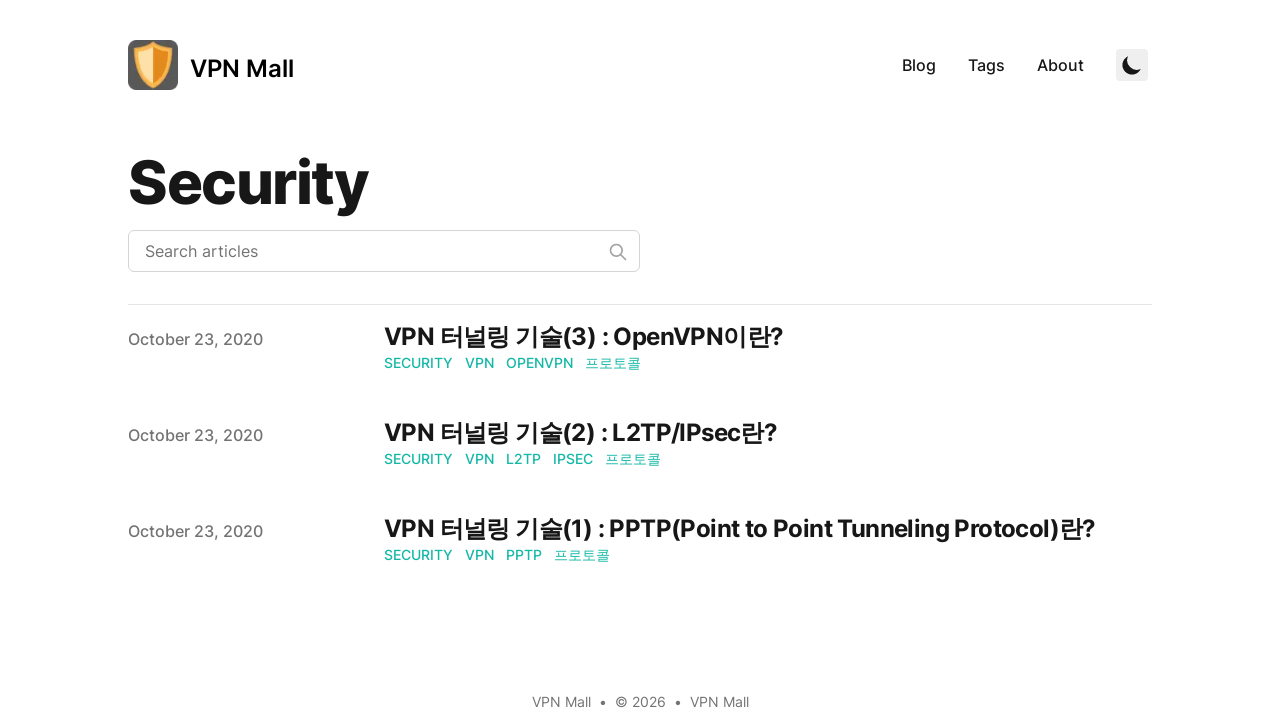

--- FILE ---
content_type: text/html; charset=utf-8
request_url: https://www.vpn-mall.com/tags/security
body_size: 3868
content:
<!DOCTYPE html><html lang="en" class="scroll-smooth"><head><meta charSet="utf-8"/><script>!function(){try {var d=document.documentElement.classList;d.remove('light','dark');var e=localStorage.getItem('theme');if("system"===e||(!e&&true)){var t="(prefers-color-scheme: dark)",m=window.matchMedia(t);m.media!==t||m.matches?d.add('dark'):d.add('light')}else if(e) d.add(e)}catch(e){}}()</script><meta content="width=device-width, initial-scale=1" name="viewport"/><title>security - VPN Mall</title><meta name="robots" content="follow, index"/><meta name="description" content="security tags - VPN Mall"/><meta property="og:url" content="https://vpn-mall.com/tags/security"/><meta property="og:type" content="website"/><meta property="og:site_name" content="VPN Mall"/><meta property="og:description" content="security tags - VPN Mall"/><meta property="og:title" content="security - VPN Mall"/><meta property="og:image" content="https://vpn-mall.com/static/images/twitter-card.png"/><meta name="twitter:card" content="summary_large_image"/><meta name="twitter:site" content=""/><meta name="twitter:title" content="security - VPN Mall"/><meta name="twitter:description" content="security tags - VPN Mall"/><meta name="twitter:image" content="https://vpn-mall.com/static/images/twitter-card.png"/><link rel="canonical" href="https://vpn-mall.com/tags/security"/><script async="" src="" crossorigin="anonymous"></script><link rel="alternate" type="application/rss+xml" title="security tags - VPN Mall - RSS feed" href="https://vpn-mall.com/tags/security/feed.xml"/><meta name="next-head-count" content="20"/><link rel="apple-touch-icon" sizes="76x76" href="/static/favicons/apple-touch-icon.png"/><link rel="icon" type="image/png" sizes="32x32" href="/static/favicons/favicon-32x32.png"/><link rel="icon" type="image/png" sizes="16x16" href="/static/favicons/favicon-16x16.png"/><link rel="manifest" href="/static/favicons/site.webmanifest"/><link rel="mask-icon" href="/static/favicons/safari-pinned-tab.svg" color="#5bbad5"/><meta name="msapplication-TileColor" content="#000000"/><meta name="theme-color" media="(prefers-color-scheme: light)" content="#fff"/><meta name="theme-color" media="(prefers-color-scheme: dark)" content="#000"/><link rel="alternate" type="application/rss+xml" href="/feed.xml"/><link rel="preload" href="/_next/static/css/400828ff213407fc.css" as="style"/><link rel="stylesheet" href="/_next/static/css/400828ff213407fc.css" data-n-g=""/><noscript data-n-css=""></noscript><script defer="" nomodule="" src="/_next/static/chunks/polyfills-5cd94c89d3acac5f.js"></script><script src="/_next/static/chunks/webpack-4f53da1e574679c6.js" defer=""></script><script src="/_next/static/chunks/main-dd791fd035592502.js" defer=""></script><script src="/_next/static/chunks/pages/_app-28ab8469919a32a0.js" defer=""></script><script src="/_next/static/chunks/pages/tags/%5Btag%5D-763b29baadc6df02.js" defer=""></script><script src="/_next/static/TrBjmTf676dBabhuFpXyh/_buildManifest.js" defer=""></script><script src="/_next/static/TrBjmTf676dBabhuFpXyh/_ssgManifest.js" defer=""></script><script src="/_next/static/TrBjmTf676dBabhuFpXyh/_middlewareManifest.js" defer=""></script></head><body class="bg-white text-black antialiased dark:bg-gray-900 dark:text-white"><div id="__next" data-reactroot=""><div class="mx-auto max-w-3xl px-4 sm:px-6 xl:max-w-5xl xl:px-0"><div class="flex h-screen flex-col justify-between"><header class="flex items-center justify-between py-10"><div><a aria-label="VPN Mall" href="/"><div class="flex items-center justify-between"><div class="mr-3"><div style="display:flex;justify-content:center;align-items:center"><span style="box-sizing:border-box;display:inline-block;overflow:hidden;width:initial;height:initial;background:none;opacity:1;border:0;margin:0;padding:0;position:relative;max-width:100%"><span style="box-sizing:border-box;display:block;width:initial;height:initial;background:none;opacity:1;border:0;margin:0;padding:0;max-width:100%"><img style="display:block;max-width:100%;width:initial;height:initial;background:none;opacity:1;border:0;margin:0;padding:0" alt="" aria-hidden="true" src="data:image/svg+xml,%3csvg%20xmlns=%27http://www.w3.org/2000/svg%27%20version=%271.1%27%20width=%2750%27%20height=%2750%27/%3e"/></span><img alt="site logo" src="[data-uri]" decoding="async" data-nimg="intrinsic" class="object-cover object-center md:h-36 lg:h-48" style="position:absolute;top:0;left:0;bottom:0;right:0;box-sizing:border-box;padding:0;border:none;margin:auto;display:block;width:0;height:0;min-width:100%;max-width:100%;min-height:100%;max-height:100%"/><noscript><img alt="site logo" srcSet="/_next/image?url=%2Fstatic%2Fimages%2Flogo.png&amp;w=64&amp;q=75 1x, /_next/image?url=%2Fstatic%2Fimages%2Flogo.png&amp;w=128&amp;q=75 2x" src="/_next/image?url=%2Fstatic%2Fimages%2Flogo.png&amp;w=128&amp;q=75" decoding="async" data-nimg="intrinsic" style="position:absolute;top:0;left:0;bottom:0;right:0;box-sizing:border-box;padding:0;border:none;margin:auto;display:block;width:0;height:0;min-width:100%;max-width:100%;min-height:100%;max-height:100%" class="object-cover object-center md:h-36 lg:h-48" loading="lazy"/></noscript></span></div></div><div class="hidden h-6 text-2xl font-semibold sm:block">VPN Mall</div></div></a></div><div class="flex items-center text-base leading-5"><div class="hidden sm:block"><a class="p-1 font-medium text-gray-900 dark:text-gray-100 sm:p-4" href="/blog">Blog</a><a class="p-1 font-medium text-gray-900 dark:text-gray-100 sm:p-4" href="/tags">Tags</a><a class="p-1 font-medium text-gray-900 dark:text-gray-100 sm:p-4" href="/about">About</a></div><button aria-label="Toggle Dark Mode" type="button" class="ml-1 mr-1 h-8 w-8 rounded p-1 sm:ml-4"><svg xmlns="http://www.w3.org/2000/svg" viewBox="0 0 20 20" fill="currentColor" class="text-gray-900 dark:text-gray-100"><path d="M17.293 13.293A8 8 0 016.707 2.707a8.001 8.001 0 1010.586 10.586z"></path></svg></button><div class="sm:hidden"><button type="button" class="ml-1 mr-1 h-8 w-8 rounded py-1" aria-label="Toggle Menu"><svg xmlns="http://www.w3.org/2000/svg" viewBox="0 0 20 20" fill="currentColor" class="text-gray-900 dark:text-gray-100"><path fill-rule="evenodd" d="M3 5a1 1 0 011-1h12a1 1 0 110 2H4a1 1 0 01-1-1zM3 10a1 1 0 011-1h12a1 1 0 110 2H4a1 1 0 01-1-1zM3 15a1 1 0 011-1h12a1 1 0 110 2H4a1 1 0 01-1-1z" clip-rule="evenodd"></path></svg></button><div class="fixed left-0 top-0 z-10 h-full w-full transform bg-gray-200 opacity-95 duration-300 ease-in-out dark:bg-gray-800 translate-x-full"><div class="flex justify-end"><button type="button" class="mr-5 mt-11 h-8 w-8 rounded" aria-label="Toggle Menu"><svg xmlns="http://www.w3.org/2000/svg" viewBox="0 0 20 20" fill="currentColor" class="text-gray-900 dark:text-gray-100"><path fill-rule="evenodd" d="M4.293 4.293a1 1 0 011.414 0L10 8.586l4.293-4.293a1 1 0 111.414 1.414L11.414 10l4.293 4.293a1 1 0 01-1.414 1.414L10 11.414l-4.293 4.293a1 1 0 01-1.414-1.414L8.586 10 4.293 5.707a1 1 0 010-1.414z" clip-rule="evenodd"></path></svg></button></div><nav class="fixed mt-8 h-full"><div class="px-12 py-4"><a class="text-2xl font-bold tracking-widest text-gray-900 dark:text-gray-100" href="/blog">Blog</a></div><div class="px-12 py-4"><a class="text-2xl font-bold tracking-widest text-gray-900 dark:text-gray-100" href="/tags">Tags</a></div><div class="px-12 py-4"><a class="text-2xl font-bold tracking-widest text-gray-900 dark:text-gray-100" href="/about">About</a></div></nav></div></div></div></header><main class="mb-auto"><div class="divide-y divide-gray-200 dark:divide-gray-700"><div class="space-y-2 pb-8 pt-6 md:space-y-5"><h1 class="text-3xl font-extrabold leading-9 tracking-tight text-gray-900 dark:text-gray-100 sm:text-4xl sm:leading-10 md:text-6xl md:leading-14">Security</h1><div class="relative max-w-lg"><input type="text" aria-label="Search articles" placeholder="Search articles" class="block w-full rounded-md border border-gray-300 bg-white px-4 py-2 text-gray-900 focus:border-primary-500 focus:ring-primary-500 dark:border-gray-900 dark:bg-gray-800 dark:text-gray-100"/><svg class="absolute right-3 top-3 h-5 w-5 text-gray-400 dark:text-gray-300" xmlns="http://www.w3.org/2000/svg" fill="none" viewBox="0 0 24 24" stroke="currentColor"><path stroke-linecap="round" stroke-linejoin="round" stroke-width="2" d="M21 21l-6-6m2-5a7 7 0 11-14 0 7 7 0 0114 0z"></path></svg></div></div><ul><li class="py-4"><article class="space-y-2 xl:grid xl:grid-cols-4 xl:items-baseline xl:space-y-0"><dl><dt class="sr-only">Published on</dt><dd class="text-base font-medium leading-6 text-gray-500 dark:text-gray-400"><time dateTime="2020-10-23T13:07:51.000Z">October 23, 2020</time></dd></dl><div class="space-y-3 xl:col-span-3"><div><h3 class="text-2xl font-bold leading-8 tracking-tight"><a class="text-gray-900 dark:text-gray-100" href="/vpn-openvpn">VPN 터널링 기술(3) : OpenVPN이란?</a></h3><div class="flex flex-wrap"><a class="mr-3 text-sm font-medium uppercase text-primary-500 hover:text-primary-600 dark:hover:text-primary-400" href="/tags/security">Security</a><a class="mr-3 text-sm font-medium uppercase text-primary-500 hover:text-primary-600 dark:hover:text-primary-400" href="/tags/vpn">VPN</a><a class="mr-3 text-sm font-medium uppercase text-primary-500 hover:text-primary-600 dark:hover:text-primary-400" href="/tags/openvpn">OpenVPN</a><a class="mr-3 text-sm font-medium uppercase text-primary-500 hover:text-primary-600 dark:hover:text-primary-400" href="/tags/%ED%94%84%EB%A1%9C%ED%86%A0%EC%BD%9C">프로토콜</a></div></div><div class="prose max-w-none text-gray-500 dark:text-gray-400"></div></div></article></li><li class="py-4"><article class="space-y-2 xl:grid xl:grid-cols-4 xl:items-baseline xl:space-y-0"><dl><dt class="sr-only">Published on</dt><dd class="text-base font-medium leading-6 text-gray-500 dark:text-gray-400"><time dateTime="2020-10-23T13:04:10.000Z">October 23, 2020</time></dd></dl><div class="space-y-3 xl:col-span-3"><div><h3 class="text-2xl font-bold leading-8 tracking-tight"><a class="text-gray-900 dark:text-gray-100" href="/vpn-l2tp">VPN 터널링 기술(2) : L2TP/IPsec란?</a></h3><div class="flex flex-wrap"><a class="mr-3 text-sm font-medium uppercase text-primary-500 hover:text-primary-600 dark:hover:text-primary-400" href="/tags/security">Security</a><a class="mr-3 text-sm font-medium uppercase text-primary-500 hover:text-primary-600 dark:hover:text-primary-400" href="/tags/vpn">VPN</a><a class="mr-3 text-sm font-medium uppercase text-primary-500 hover:text-primary-600 dark:hover:text-primary-400" href="/tags/l2tp">L2TP</a><a class="mr-3 text-sm font-medium uppercase text-primary-500 hover:text-primary-600 dark:hover:text-primary-400" href="/tags/ipsec">IPsec</a><a class="mr-3 text-sm font-medium uppercase text-primary-500 hover:text-primary-600 dark:hover:text-primary-400" href="/tags/%ED%94%84%EB%A1%9C%ED%86%A0%EC%BD%9C">프로토콜</a></div></div><div class="prose max-w-none text-gray-500 dark:text-gray-400"></div></div></article></li><li class="py-4"><article class="space-y-2 xl:grid xl:grid-cols-4 xl:items-baseline xl:space-y-0"><dl><dt class="sr-only">Published on</dt><dd class="text-base font-medium leading-6 text-gray-500 dark:text-gray-400"><time dateTime="2020-10-23T11:35:18.000Z">October 23, 2020</time></dd></dl><div class="space-y-3 xl:col-span-3"><div><h3 class="text-2xl font-bold leading-8 tracking-tight"><a class="text-gray-900 dark:text-gray-100" href="/vpn-pptp">VPN 터널링 기술(1) : PPTP(Point to Point Tunneling Protocol)란?</a></h3><div class="flex flex-wrap"><a class="mr-3 text-sm font-medium uppercase text-primary-500 hover:text-primary-600 dark:hover:text-primary-400" href="/tags/security">Security</a><a class="mr-3 text-sm font-medium uppercase text-primary-500 hover:text-primary-600 dark:hover:text-primary-400" href="/tags/vpn">VPN</a><a class="mr-3 text-sm font-medium uppercase text-primary-500 hover:text-primary-600 dark:hover:text-primary-400" href="/tags/pptp">PPTP</a><a class="mr-3 text-sm font-medium uppercase text-primary-500 hover:text-primary-600 dark:hover:text-primary-400" href="/tags/%ED%94%84%EB%A1%9C%ED%86%A0%EC%BD%9C">프로토콜</a></div></div><div class="prose max-w-none text-gray-500 dark:text-gray-400"></div></div></article></li></ul></div></main><footer><div class="mt-16 flex flex-col items-center"><div class="mb-3 flex space-x-4"></div><div class="mb-2 flex space-x-2 text-sm text-gray-500 dark:text-gray-400"><div>VPN Mall</div><div> • </div><div>© 2025</div><div> • </div><a href="/">VPN Mall</a></div></div></footer></div></div></div><script id="__NEXT_DATA__" type="application/json">{"props":{"pageProps":{"posts":[{"title":"VPN 터널링 기술(3) : OpenVPN이란?","description":"OpenVPN 프로토콜 상세 가이드. 오픈소스 기반 VPN 기술의 SSLv3/TLSv1 프로토콜, OpenSSL 라이브러리, 보안성과 설정 방법을 설명합니다.","slug":"vpn-openvpn","tags":["Security","VPN","OpenVPN","프로토콜"],"date":"2020-10-23T13:07:51.000Z","lastmod":"2025-12-18T09:25:00.000Z","images":["/static/images/blog/vpn-tunnel-openvpn.png"],"authors":["default"]},{"title":"VPN 터널링 기술(2) : L2TP/IPsec란?","description":"L2TP/IPsec 프로토콜 완벽 설명. PPTP와 L2F가 결합된 VPN 기술의 작동 원리, UDP 500 포트 사용, 장단점을 상세히 안내합니다.","slug":"vpn-l2tp","tags":["Security","VPN","L2TP","IPsec","프로토콜"],"date":"2020-10-23T13:04:10.000Z","lastmod":"2025-12-18T09:25:00.000Z","images":["/static/images/blog/vpn-tunnel-l2tp.png"],"authors":["default"]},{"title":"VPN 터널링 기술(1) : PPTP(Point to Point Tunneling Protocol)란?","description":"PPTP 프로토콜 완벽 가이드. 마이크로소프트가 개발한 VPN 터널링 기술의 구성, 장단점, 보안 수준을 상세히 분석합니다.","slug":"vpn-pptp","tags":["Security","VPN","PPTP","프로토콜"],"date":"2020-10-23T11:35:18.000Z","lastmod":"2025-12-18T09:25:00.000Z","images":["/static/images/blog/vpn-tunnel-pptp.png"],"authors":["default"]}],"tag":"security"},"__N_SSG":true},"page":"/tags/[tag]","query":{"tag":"security"},"buildId":"TrBjmTf676dBabhuFpXyh","isFallback":false,"gsp":true,"scriptLoader":[]}</script></body></html>

--- FILE ---
content_type: text/html; charset=utf-8
request_url: https://www.vpn-mall.com/_next/data/TrBjmTf676dBabhuFpXyh/index.json
body_size: 4167
content:
{"pageProps":{"posts":[{"title":"쿠팡·통신사 개인정보 유출 대응 가이드 2025: VPN과 NordPass로 완벽 보안","description":"쿠팡, 통신사, 카드사 개인정보 유출 사고가 반복되는 시대, VPN과 비밀번호 관리자로 내 정보를 지키는 완벽한 방법","slug":"data-breach-protection-2025","date":"2025-12-18T00:00:00.000Z","lastmod":"2025-12-18","tags":["개인정보보호","보안","VPN","NordPass","비밀번호관리","쿠팡","데이터유출"],"images":["/static/images/data-breach-protection.svg"],"authors":["default"],"draft":false},{"title":"해외여행 중 한국 콘텐츠 보는 법 2025: VPN으로 넷플릭스, 티빙, 웨이브 시청하기","description":"해외 여행이나 출장 중 한국 넷플릭스, 티빙, 웨이브, 쿠팡플레이 등 국내 콘텐츠를 VPN으로 시청하는 완벽 가이드","slug":"korea-content-abroad-2025","date":"2025-12-18T00:00:00.000Z","lastmod":"2025-12-18","tags":["해외여행","VPN","넷플릭스","티빙","웨이브","스트리밍","NordVPN"],"images":["/static/images/korea-content-abroad.svg"],"authors":["default"],"draft":false},{"title":"메타 AI, 구글 제미나이 한국에서 사용하는 법 2025: VPN으로 AI 서비스 접근하기","description":"한국에서 제한된 Meta AI와 Google Gemini를 VPN으로 사용하는 방법. ChatGPT 대안 AI 서비스 완벽 가이드","slug":"meta-google-ai-vpn-2025","date":"2025-12-18T00:00:00.000Z","lastmod":"2025-12-18","tags":["AI","VPN","Meta AI","Google Gemini","ChatGPT","NordVPN","인공지능"],"images":["/static/images/ai-vpn-access.svg"],"authors":["default"],"draft":false},{"title":"NordPass 비밀번호 관리자 완벽 가이드 2025: 개인정보 유출 시대의 필수 보안","description":"NordPass로 비밀번호를 안전하게 관리하는 방법. 쿠팡, 통신사 개인정보 유출 사고 대응을 위한 필수 보안 도구","slug":"nordpass-password-manager-2025","date":"2025-12-18T00:00:00.000Z","lastmod":"2025-12-18","tags":["NordPass","비밀번호관리","보안","개인정보보호","NordVPN","패스워드"],"images":["/static/images/nordpass-security.svg"],"authors":["default"],"draft":false},{"title":"해외 직구 할인 받는 법 2025: VPN으로 랄프로렌 더 저렴하게 구매하기","description":"VPN을 활용해 해외 직구 시 현지인 가격으로 랄프로렌, 나이키 등을 구매하는 방법. 지역별 가격 차이를 이용한 스마트 쇼핑 가이드","slug":"overseas-shopping-vpn-2025","date":"2025-12-18T00:00:00.000Z","lastmod":"2025-12-18","tags":["해외직구","VPN","랄프로렌","쇼핑","NordVPN","ExpressVPN","할인"],"images":["/static/images/overseas-shopping-vpn.svg"],"authors":["default"],"draft":false},{"title":"Saily eSIM 완벽 가이드 2025: 해외여행 필수 보안 데이터 로밍","description":"Nord Security의 Saily eSIM으로 해외여행 시 VPN 보안과 함께 저렴한 데이터를 사용하는 방법. 연말 여행 시즌 필수 아이템","slug":"saily-esim-travel-2025","date":"2025-12-18T00:00:00.000Z","lastmod":"2025-12-18","tags":["Saily","eSIM","해외여행","NordVPN","로밍","데이터","여행"],"images":["/static/images/saily-esim-travel.svg"],"authors":["default"],"draft":false},{"title":"중국에서 쓸 수 있는 최고의 VPN 2025: 만리방화벽 뚫는 검증된 방법","description":"중국의 인터넷 검열을 우회할 최고의 VPN 추천. 만리방화벽을 뚫는 노하우, 설치법, 사용법 완벽 가이드와 함께 실제 테스트 결과","slug":"best-china-vpn","date":"2025-07-22T00:00:00.000Z","lastmod":"2025-07-22","tags":["VPN","중국","만리방화벽","ExpressVPN","Astrill","인터넷 검열"],"images":["/static/images/china-vpn.jpg"],"authors":["default"],"draft":false},{"title":"ExpressVPN 경찰 검찰 수사협조 - IP추적 가능한가? 2025년 완벽 분석","description":"ExpressVPN의 No-Log 정책과 실제 수사기관 요청 대응 사례 분석. 터키 정부 서버 압수 사건부터 법정 증언까지 완벽 정리","slug":"expressvpn-gyeongcal-geomcal-susahyeobjo-ipcujeog-ganeunghanga","date":"2025-07-22T00:00:00.000Z","lastmod":"2025-07-22","tags":["ExpressVPN","개인정보보호","No-Log","수사협조","IP추적","보안"],"images":["/static/images/expressvpn-privacy.jpg"],"authors":["default"],"draft":false},{"title":"프록시와 VPN의 차이점 2025: 어떤 걸 선택해야 할까? 완벽 비교 가이드","description":"프록시 서버와 VPN의 차이점을 쉽게 설명. 보안성, 속도, 가격, 사용 목적별 비교 분석과 상황별 최적 선택 가이드","slug":"peurogsiwa-vpnyi-caijeom","date":"2025-07-22T00:00:00.000Z","lastmod":"2025-07-22","tags":["프록시","VPN","차이점","보안","익명성","인터넷보안"],"images":["/static/images/proxy-vs-vpn.jpg"],"authors":["default"],"draft":false},{"title":"한국에서 Spotify 사용하는 방법 2025: VPN으로 음악 무제한 듣기","description":"한국에서 제한된 Spotify를 VPN으로 이용하는 방법 완벽 가이드. 계정 가입부터 설정까지 모든 VPN 정보","slug":"spotify","date":"2025-07-22T00:00:00.000Z","lastmod":"2025-07-22","tags":["Spotify","VPN","음악스트리밍","ExpressVPN","NordVPN","음악앱"],"images":["/static/images/spotify-vpn.jpg"],"authors":["default"],"draft":false},{"title":"게이머를 위한 최고의 VPN 2025: 로블록스, 마인크래프트, LOL 완벽 가이드","description":"게임 중 렉 없이 VPN 사용하는 방법. 로블록스 거래, 해외 서버 접속, DDoS 방어까지 게이밍 VPN의 모든 것","date":"2025-01-22T00:00:00.000Z","lastmod":"2025-01-22","tags":["VPN","게임","로블록스","마인크래프트","LOL","배그","Gaming"],"images":["/static/images/gaming-vpn.jpg"],"authors":["default"],"slug":"best-gaming-vpn"},{"title":"2025년 최고의 스트리밍 VPN 추천: 넷플릭스, 디즈니플러스 차단 우회","description":"넷플릭스, 디즈니플러스, 스포티파이 등 해외 스트리밍 서비스를 한국에서 자유롭게 이용하는 방법. 2025년 최신 스트리밍 VPN 비교 분석","date":"2025-01-22T00:00:00.000Z","lastmod":"2025-01-22","tags":["VPN","스트리밍","넷플릭스","디즈니플러스","ExpressVPN","NordVPN","Surfshark"],"images":["/static/images/streaming-vpn.jpg"],"authors":["default"],"slug":"best-streaming-vpn-2025"},{"title":"무료 VPN vs 유료 VPN: 2025년 정직한 비교 분석","description":"무료 VPN의 숨겨진 위험과 유료 VPN의 실제 가치를 비교 분석. ProtonVPN, Hide.me 등 안전한 무료 VPN과 프리미엄 VPN 선택 가이드","date":"2025-01-22T00:00:00.000Z","lastmod":"2025-01-22","tags":["VPN","무료VPN","유료VPN","ProtonVPN","Windscribe","보안","프라이버시"],"images":["/static/images/free-vs-paid-vpn.jpg"],"authors":["default"],"slug":"free-vs-paid-vpn"},{"title":"학생을 위한 저렴한 VPN TOP 5: 학교 WiFi 차단 우회 완벽 가이드","description":"학교 와이파이 차단을 우회하고 싶은 학생들을 위한 가성비 VPN 추천. 월 5,000원 이하로 유튜브, 게임, SNS 자유롭게 이용하기","date":"2025-01-22T00:00:00.000Z","lastmod":"2025-01-22","tags":["VPN","학생","학교","차단우회","Surfshark","ProtonVPN","저렴한VPN"],"images":["/static/images/student-vpn.jpg"],"authors":["default"],"slug":"student-budget-vpn"},{"title":"VPN 프로토콜 완벽 가이드: PPTP vs L2TP vs OpenVPN vs WireGuard 비교","description":"VPN 프로토콜별 장단점 완벽 분석. 속도, 보안, 호환성을 기준으로 PPTP, L2TP/IPSec, OpenVPN, WireGuard, IKEv2를 비교합니다.","date":"2025-01-22T00:00:00.000Z","lastmod":"2025-01-22","tags":["VPN","프로토콜","OpenVPN","WireGuard","PPTP","L2TP","보안"],"images":["/static/images/vpn-protocols.jpg"],"authors":["default"],"slug":"vpn-protocol-complete-guide"},{"title":"블랙 프라이데이 & 사이버 먼데이 : VPN 최대 86% 할인","description":"블랙 프라이데이 VPN 최대 할인 혜택 모음. ExpressVPN, NordVPN, Surfshark 등 인기 VPN 서비스를 최대 86% 할인가로 구매하세요.","slug":"vpn-holiday-deals-kr","tags":["blog","VPN","할인","블랙프라이데이"],"date":"2023-11-27T05:30:00.000Z","lastmod":"2025-12-18T09:25:00.000Z","images":["/static/images/blog/vpn-holiday-deals-01.png"],"authors":["default"]},{"title":"Black Friday & Cyber Week VPN Hot Deals: Up to 86% Off","description":"Black Friday VPN deals 2023. Save up to 86% on ExpressVPN, NordVPN, and Surfshark premium VPN services during Cyber Week. Limited time offers.","slug":"vpn-holiday-deals","tags":["blog","VPN","Deals","Black Friday"],"date":"2023-11-25T05:30:00.000Z","lastmod":"2025-12-18T09:25:00.000Z","images":["/static/images/blog/vpn-holiday-deals-01.png"],"authors":["default"]},{"title":"Softether VPN 연결 안됨 오류 발생 해결방법","description":"Softether VPN 연결 오류와 접속 끊김 문제 해결 가이드. 무료 VPN의 한계와 안정적인 대체 VPN 서비스 추천을 제공합니다.","slug":"softether","tags":["blog","Softether","VPN","문제해결"],"date":"2023-11-09T13:47:00.000Z","lastmod":"2025-12-18T09:25:00.000Z","images":["/static/images/blog/softether-1.png"],"authors":["default"]},{"title":"How to Choose a Good VPN","description":"Complete guide to choosing the best VPN. Learn about security, speed, pricing, and compare top VPN providers like NordVPN, ExpressVPN for optimal online privacy.","slug":"best-vpns-en","tags":["blog","VPN","Guide"],"date":"2023-11-09T05:49:00.000Z","lastmod":"2025-12-18T09:25:00.000Z","images":["/static/images/ghost/2020/10/vpn-main-01.jpg"],"authors":["default"]},{"title":"안전한 VPN을 사용해야 하는 이유(OpenVPN 프로토콜)","description":"OpenVPN 프로토콜이 적용된 안전한 VPN을 사용해야 하는 이유. IP 추적 방지, 암호화 보안, 무료 VPN의 위험성을 상세히 설명합니다.","slug":"nord-express","tags":["Review","OpenVPN","VPN","보안"],"date":"2023-10-23T00:20:00.000Z","lastmod":"2025-12-18T09:25:00.000Z","images":["/static/images/nord-express-01.png"],"authors":["default"]},{"title":"넷플릭스 같은 무료 스트리밍 서비스 9가지","description":"넷플릭스 대신 무료로 영화와 드라마를 볼 수 있는 스트리밍 서비스 9개 추천. 플루토TV, Tubi, Crackle 등 광고 기반 무료 OTT 완벽 가이드.","slug":"neflix-alternatives","tags":["blog","스트리밍","넷플릭스","OTT"],"date":"2023-03-06T11:35:18.000Z","lastmod":"2025-12-18T09:25:00.000Z","images":["https://surfshark.com/wp-content/uploads/2021/09/netflix_alternative_pluto-1024x501.png"],"authors":["default"]},{"title":"Surfshark VPN: 안전하고 빠른 인터넷이 필요하다면(한달 4천원)","description":"Surfshark VPN 완벽 리뷰. 무제한 기기 연결, AES-256 암호화, CleanWeb 광고 차단 등 가성비 최고의 VPN 서비스 상세 분석.","slug":"surfshark","tags":["blog","Surfshark","VPN","리뷰"],"date":"2023-03-04T09:00:00.000Z","lastmod":"2025-12-18T09:25:00.000Z","images":["/static/images/blog/surfshark-02.png"],"authors":["default"]},{"title":"학교 롤 VPN 추천 - 빠르고 안전하게 게임하세요","description":"학교 와이파이에서 롤(리그오브레전드) 하는 방법. 학교 방화벽을 안전하게 우회하는 최고의 VPN 추천과 설정 가이드를 제공합니다.","slug":"best-school-vpn","tags":["blog","VPN","학교","롤","게임"],"date":"2022-12-24T06:10:00.000Z","lastmod":"2025-12-18T09:25:00.000Z","images":["/static/images/blog/best-school-vpn-4.png"],"authors":["default"]},{"title":"보안 및 속도 1위, ExpressVPN 추천 - 사용방법, 속도 테스트 결과","description":"ExpressVPN 완벽 리뷰. 256비트 AES 암호화, 램디스크 서버, 실제 속도 테스트 결과와 사용 방법을 상세히 안내합니다.","slug":"expressvpn","tags":["Review","ExpressVPN","VPN"],"date":"2022-07-11T14:20:00.000Z","lastmod":"2025-12-18T09:25:00.000Z","images":["/static/images/ghost/2021/08/image.png"],"authors":["default"]},{"title":"로블록스할때 VPN이 필요하세요?","description":"한국에서 로블록스 거래 기능 사용하는 방법. 지역 제한을 우회하고 로벅스로 아이템을 자유롭게 거래할 수 있는 VPN 추천과 설정 가이드.","slug":"roblox","tags":["blog","로블록스","VPN","게임"],"date":"2022-07-11T13:47:00.000Z","lastmod":"2025-12-18T09:25:00.000Z","images":["/static/images/ghost/2020/12/roblox.jpg"],"authors":["default"]},{"title":"좋은 VPN을 선택하는 방법","description":"VPN 선택 시 꼭 확인해야 할 기준 완벽 가이드. 보안성, 속도, 가격을 기준으로 NordVPN, ExpressVPN 등 인기 VPN 서비스를 비교 분석합니다.","slug":"best-vpns","tags":["blog","VPN","추천"],"date":"2022-06-28T05:49:00.000Z","lastmod":"2025-12-18T09:25:00.000Z","images":["/static/images/ghost/2020/10/vpn-main-01.jpg"],"authors":["default"]},{"title":"학교 와이파이 우회하는 방법 - 2022년 최신","description":"학교 와이파이 차단을 안전하게 우회하는 방법. DNS 필터와 방화벽을 통과하고 유튜브, SNS, 게임을 자유롭게 이용하는 VPN 설정 가이드.","slug":"school-vpn","tags":["blog","VPN","학교","와이파이"],"date":"2022-04-19T16:10:00.000Z","lastmod":"2025-12-18T09:25:00.000Z","images":["https://images.unsplash.com/photo-1574375927938-d5a98e8ffe85?ixlib=rb-1.2.1&q=80&fm=jpg&crop=entropy&cs=tinysrgb&w=2000&fit=max&ixid=eyJhcHBfaWQiOjExNzczfQ"],"authors":["default"]},{"title":"VPN 터널링 기술(3) : OpenVPN이란?","description":"OpenVPN 프로토콜 상세 가이드. 오픈소스 기반 VPN 기술의 SSLv3/TLSv1 프로토콜, OpenSSL 라이브러리, 보안성과 설정 방법을 설명합니다.","slug":"vpn-openvpn","tags":["Security","VPN","OpenVPN","프로토콜"],"date":"2020-10-23T13:07:51.000Z","lastmod":"2025-12-18T09:25:00.000Z","images":["/static/images/blog/vpn-tunnel-openvpn.png"],"authors":["default"]},{"title":"VPN 터널링 기술(2) : L2TP/IPsec란?","description":"L2TP/IPsec 프로토콜 완벽 설명. PPTP와 L2F가 결합된 VPN 기술의 작동 원리, UDP 500 포트 사용, 장단점을 상세히 안내합니다.","slug":"vpn-l2tp","tags":["Security","VPN","L2TP","IPsec","프로토콜"],"date":"2020-10-23T13:04:10.000Z","lastmod":"2025-12-18T09:25:00.000Z","images":["/static/images/blog/vpn-tunnel-l2tp.png"],"authors":["default"]},{"title":"VPN 터널링 기술(1) : PPTP(Point to Point Tunneling Protocol)란?","description":"PPTP 프로토콜 완벽 가이드. 마이크로소프트가 개발한 VPN 터널링 기술의 구성, 장단점, 보안 수준을 상세히 분석합니다.","slug":"vpn-pptp","tags":["Security","VPN","PPTP","프로토콜"],"date":"2020-10-23T11:35:18.000Z","lastmod":"2025-12-18T09:25:00.000Z","images":["/static/images/blog/vpn-tunnel-pptp.png"],"authors":["default"]}]},"__N_SSG":true}

--- FILE ---
content_type: text/html; charset=utf-8
request_url: https://www.vpn-mall.com/_next/data/TrBjmTf676dBabhuFpXyh/blog.json
body_size: 4517
content:
{"pageProps":{"initialDisplayPosts":[{"title":"쿠팡·통신사 개인정보 유출 대응 가이드 2025: VPN과 NordPass로 완벽 보안","description":"쿠팡, 통신사, 카드사 개인정보 유출 사고가 반복되는 시대, VPN과 비밀번호 관리자로 내 정보를 지키는 완벽한 방법","slug":"data-breach-protection-2025","date":"2025-12-18T00:00:00.000Z","lastmod":"2025-12-18","tags":["개인정보보호","보안","VPN","NordPass","비밀번호관리","쿠팡","데이터유출"],"images":["/static/images/data-breach-protection.svg"],"authors":["default"],"draft":false},{"title":"해외여행 중 한국 콘텐츠 보는 법 2025: VPN으로 넷플릭스, 티빙, 웨이브 시청하기","description":"해외 여행이나 출장 중 한국 넷플릭스, 티빙, 웨이브, 쿠팡플레이 등 국내 콘텐츠를 VPN으로 시청하는 완벽 가이드","slug":"korea-content-abroad-2025","date":"2025-12-18T00:00:00.000Z","lastmod":"2025-12-18","tags":["해외여행","VPN","넷플릭스","티빙","웨이브","스트리밍","NordVPN"],"images":["/static/images/korea-content-abroad.svg"],"authors":["default"],"draft":false},{"title":"메타 AI, 구글 제미나이 한국에서 사용하는 법 2025: VPN으로 AI 서비스 접근하기","description":"한국에서 제한된 Meta AI와 Google Gemini를 VPN으로 사용하는 방법. ChatGPT 대안 AI 서비스 완벽 가이드","slug":"meta-google-ai-vpn-2025","date":"2025-12-18T00:00:00.000Z","lastmod":"2025-12-18","tags":["AI","VPN","Meta AI","Google Gemini","ChatGPT","NordVPN","인공지능"],"images":["/static/images/ai-vpn-access.svg"],"authors":["default"],"draft":false},{"title":"NordPass 비밀번호 관리자 완벽 가이드 2025: 개인정보 유출 시대의 필수 보안","description":"NordPass로 비밀번호를 안전하게 관리하는 방법. 쿠팡, 통신사 개인정보 유출 사고 대응을 위한 필수 보안 도구","slug":"nordpass-password-manager-2025","date":"2025-12-18T00:00:00.000Z","lastmod":"2025-12-18","tags":["NordPass","비밀번호관리","보안","개인정보보호","NordVPN","패스워드"],"images":["/static/images/nordpass-security.svg"],"authors":["default"],"draft":false},{"title":"해외 직구 할인 받는 법 2025: VPN으로 랄프로렌 더 저렴하게 구매하기","description":"VPN을 활용해 해외 직구 시 현지인 가격으로 랄프로렌, 나이키 등을 구매하는 방법. 지역별 가격 차이를 이용한 스마트 쇼핑 가이드","slug":"overseas-shopping-vpn-2025","date":"2025-12-18T00:00:00.000Z","lastmod":"2025-12-18","tags":["해외직구","VPN","랄프로렌","쇼핑","NordVPN","ExpressVPN","할인"],"images":["/static/images/overseas-shopping-vpn.svg"],"authors":["default"],"draft":false},{"title":"Saily eSIM 완벽 가이드 2025: 해외여행 필수 보안 데이터 로밍","description":"Nord Security의 Saily eSIM으로 해외여행 시 VPN 보안과 함께 저렴한 데이터를 사용하는 방법. 연말 여행 시즌 필수 아이템","slug":"saily-esim-travel-2025","date":"2025-12-18T00:00:00.000Z","lastmod":"2025-12-18","tags":["Saily","eSIM","해외여행","NordVPN","로밍","데이터","여행"],"images":["/static/images/saily-esim-travel.svg"],"authors":["default"],"draft":false},{"title":"중국에서 쓸 수 있는 최고의 VPN 2025: 만리방화벽 뚫는 검증된 방법","description":"중국의 인터넷 검열을 우회할 최고의 VPN 추천. 만리방화벽을 뚫는 노하우, 설치법, 사용법 완벽 가이드와 함께 실제 테스트 결과","slug":"best-china-vpn","date":"2025-07-22T00:00:00.000Z","lastmod":"2025-07-22","tags":["VPN","중국","만리방화벽","ExpressVPN","Astrill","인터넷 검열"],"images":["/static/images/china-vpn.jpg"],"authors":["default"],"draft":false},{"title":"ExpressVPN 경찰 검찰 수사협조 - IP추적 가능한가? 2025년 완벽 분석","description":"ExpressVPN의 No-Log 정책과 실제 수사기관 요청 대응 사례 분석. 터키 정부 서버 압수 사건부터 법정 증언까지 완벽 정리","slug":"expressvpn-gyeongcal-geomcal-susahyeobjo-ipcujeog-ganeunghanga","date":"2025-07-22T00:00:00.000Z","lastmod":"2025-07-22","tags":["ExpressVPN","개인정보보호","No-Log","수사협조","IP추적","보안"],"images":["/static/images/expressvpn-privacy.jpg"],"authors":["default"],"draft":false},{"title":"프록시와 VPN의 차이점 2025: 어떤 걸 선택해야 할까? 완벽 비교 가이드","description":"프록시 서버와 VPN의 차이점을 쉽게 설명. 보안성, 속도, 가격, 사용 목적별 비교 분석과 상황별 최적 선택 가이드","slug":"peurogsiwa-vpnyi-caijeom","date":"2025-07-22T00:00:00.000Z","lastmod":"2025-07-22","tags":["프록시","VPN","차이점","보안","익명성","인터넷보안"],"images":["/static/images/proxy-vs-vpn.jpg"],"authors":["default"],"draft":false},{"title":"한국에서 Spotify 사용하는 방법 2025: VPN으로 음악 무제한 듣기","description":"한국에서 제한된 Spotify를 VPN으로 이용하는 방법 완벽 가이드. 계정 가입부터 설정까지 모든 VPN 정보","slug":"spotify","date":"2025-07-22T00:00:00.000Z","lastmod":"2025-07-22","tags":["Spotify","VPN","음악스트리밍","ExpressVPN","NordVPN","음악앱"],"images":["/static/images/spotify-vpn.jpg"],"authors":["default"],"draft":false}],"posts":[{"title":"쿠팡·통신사 개인정보 유출 대응 가이드 2025: VPN과 NordPass로 완벽 보안","description":"쿠팡, 통신사, 카드사 개인정보 유출 사고가 반복되는 시대, VPN과 비밀번호 관리자로 내 정보를 지키는 완벽한 방법","slug":"data-breach-protection-2025","date":"2025-12-18T00:00:00.000Z","lastmod":"2025-12-18","tags":["개인정보보호","보안","VPN","NordPass","비밀번호관리","쿠팡","데이터유출"],"images":["/static/images/data-breach-protection.svg"],"authors":["default"],"draft":false},{"title":"해외여행 중 한국 콘텐츠 보는 법 2025: VPN으로 넷플릭스, 티빙, 웨이브 시청하기","description":"해외 여행이나 출장 중 한국 넷플릭스, 티빙, 웨이브, 쿠팡플레이 등 국내 콘텐츠를 VPN으로 시청하는 완벽 가이드","slug":"korea-content-abroad-2025","date":"2025-12-18T00:00:00.000Z","lastmod":"2025-12-18","tags":["해외여행","VPN","넷플릭스","티빙","웨이브","스트리밍","NordVPN"],"images":["/static/images/korea-content-abroad.svg"],"authors":["default"],"draft":false},{"title":"메타 AI, 구글 제미나이 한국에서 사용하는 법 2025: VPN으로 AI 서비스 접근하기","description":"한국에서 제한된 Meta AI와 Google Gemini를 VPN으로 사용하는 방법. ChatGPT 대안 AI 서비스 완벽 가이드","slug":"meta-google-ai-vpn-2025","date":"2025-12-18T00:00:00.000Z","lastmod":"2025-12-18","tags":["AI","VPN","Meta AI","Google Gemini","ChatGPT","NordVPN","인공지능"],"images":["/static/images/ai-vpn-access.svg"],"authors":["default"],"draft":false},{"title":"NordPass 비밀번호 관리자 완벽 가이드 2025: 개인정보 유출 시대의 필수 보안","description":"NordPass로 비밀번호를 안전하게 관리하는 방법. 쿠팡, 통신사 개인정보 유출 사고 대응을 위한 필수 보안 도구","slug":"nordpass-password-manager-2025","date":"2025-12-18T00:00:00.000Z","lastmod":"2025-12-18","tags":["NordPass","비밀번호관리","보안","개인정보보호","NordVPN","패스워드"],"images":["/static/images/nordpass-security.svg"],"authors":["default"],"draft":false},{"title":"해외 직구 할인 받는 법 2025: VPN으로 랄프로렌 더 저렴하게 구매하기","description":"VPN을 활용해 해외 직구 시 현지인 가격으로 랄프로렌, 나이키 등을 구매하는 방법. 지역별 가격 차이를 이용한 스마트 쇼핑 가이드","slug":"overseas-shopping-vpn-2025","date":"2025-12-18T00:00:00.000Z","lastmod":"2025-12-18","tags":["해외직구","VPN","랄프로렌","쇼핑","NordVPN","ExpressVPN","할인"],"images":["/static/images/overseas-shopping-vpn.svg"],"authors":["default"],"draft":false},{"title":"Saily eSIM 완벽 가이드 2025: 해외여행 필수 보안 데이터 로밍","description":"Nord Security의 Saily eSIM으로 해외여행 시 VPN 보안과 함께 저렴한 데이터를 사용하는 방법. 연말 여행 시즌 필수 아이템","slug":"saily-esim-travel-2025","date":"2025-12-18T00:00:00.000Z","lastmod":"2025-12-18","tags":["Saily","eSIM","해외여행","NordVPN","로밍","데이터","여행"],"images":["/static/images/saily-esim-travel.svg"],"authors":["default"],"draft":false},{"title":"중국에서 쓸 수 있는 최고의 VPN 2025: 만리방화벽 뚫는 검증된 방법","description":"중국의 인터넷 검열을 우회할 최고의 VPN 추천. 만리방화벽을 뚫는 노하우, 설치법, 사용법 완벽 가이드와 함께 실제 테스트 결과","slug":"best-china-vpn","date":"2025-07-22T00:00:00.000Z","lastmod":"2025-07-22","tags":["VPN","중국","만리방화벽","ExpressVPN","Astrill","인터넷 검열"],"images":["/static/images/china-vpn.jpg"],"authors":["default"],"draft":false},{"title":"ExpressVPN 경찰 검찰 수사협조 - IP추적 가능한가? 2025년 완벽 분석","description":"ExpressVPN의 No-Log 정책과 실제 수사기관 요청 대응 사례 분석. 터키 정부 서버 압수 사건부터 법정 증언까지 완벽 정리","slug":"expressvpn-gyeongcal-geomcal-susahyeobjo-ipcujeog-ganeunghanga","date":"2025-07-22T00:00:00.000Z","lastmod":"2025-07-22","tags":["ExpressVPN","개인정보보호","No-Log","수사협조","IP추적","보안"],"images":["/static/images/expressvpn-privacy.jpg"],"authors":["default"],"draft":false},{"title":"프록시와 VPN의 차이점 2025: 어떤 걸 선택해야 할까? 완벽 비교 가이드","description":"프록시 서버와 VPN의 차이점을 쉽게 설명. 보안성, 속도, 가격, 사용 목적별 비교 분석과 상황별 최적 선택 가이드","slug":"peurogsiwa-vpnyi-caijeom","date":"2025-07-22T00:00:00.000Z","lastmod":"2025-07-22","tags":["프록시","VPN","차이점","보안","익명성","인터넷보안"],"images":["/static/images/proxy-vs-vpn.jpg"],"authors":["default"],"draft":false},{"title":"한국에서 Spotify 사용하는 방법 2025: VPN으로 음악 무제한 듣기","description":"한국에서 제한된 Spotify를 VPN으로 이용하는 방법 완벽 가이드. 계정 가입부터 설정까지 모든 VPN 정보","slug":"spotify","date":"2025-07-22T00:00:00.000Z","lastmod":"2025-07-22","tags":["Spotify","VPN","음악스트리밍","ExpressVPN","NordVPN","음악앱"],"images":["/static/images/spotify-vpn.jpg"],"authors":["default"],"draft":false},{"title":"게이머를 위한 최고의 VPN 2025: 로블록스, 마인크래프트, LOL 완벽 가이드","description":"게임 중 렉 없이 VPN 사용하는 방법. 로블록스 거래, 해외 서버 접속, DDoS 방어까지 게이밍 VPN의 모든 것","date":"2025-01-22T00:00:00.000Z","lastmod":"2025-01-22","tags":["VPN","게임","로블록스","마인크래프트","LOL","배그","Gaming"],"images":["/static/images/gaming-vpn.jpg"],"authors":["default"],"slug":"best-gaming-vpn"},{"title":"2025년 최고의 스트리밍 VPN 추천: 넷플릭스, 디즈니플러스 차단 우회","description":"넷플릭스, 디즈니플러스, 스포티파이 등 해외 스트리밍 서비스를 한국에서 자유롭게 이용하는 방법. 2025년 최신 스트리밍 VPN 비교 분석","date":"2025-01-22T00:00:00.000Z","lastmod":"2025-01-22","tags":["VPN","스트리밍","넷플릭스","디즈니플러스","ExpressVPN","NordVPN","Surfshark"],"images":["/static/images/streaming-vpn.jpg"],"authors":["default"],"slug":"best-streaming-vpn-2025"},{"title":"무료 VPN vs 유료 VPN: 2025년 정직한 비교 분석","description":"무료 VPN의 숨겨진 위험과 유료 VPN의 실제 가치를 비교 분석. ProtonVPN, Hide.me 등 안전한 무료 VPN과 프리미엄 VPN 선택 가이드","date":"2025-01-22T00:00:00.000Z","lastmod":"2025-01-22","tags":["VPN","무료VPN","유료VPN","ProtonVPN","Windscribe","보안","프라이버시"],"images":["/static/images/free-vs-paid-vpn.jpg"],"authors":["default"],"slug":"free-vs-paid-vpn"},{"title":"학생을 위한 저렴한 VPN TOP 5: 학교 WiFi 차단 우회 완벽 가이드","description":"학교 와이파이 차단을 우회하고 싶은 학생들을 위한 가성비 VPN 추천. 월 5,000원 이하로 유튜브, 게임, SNS 자유롭게 이용하기","date":"2025-01-22T00:00:00.000Z","lastmod":"2025-01-22","tags":["VPN","학생","학교","차단우회","Surfshark","ProtonVPN","저렴한VPN"],"images":["/static/images/student-vpn.jpg"],"authors":["default"],"slug":"student-budget-vpn"},{"title":"VPN 프로토콜 완벽 가이드: PPTP vs L2TP vs OpenVPN vs WireGuard 비교","description":"VPN 프로토콜별 장단점 완벽 분석. 속도, 보안, 호환성을 기준으로 PPTP, L2TP/IPSec, OpenVPN, WireGuard, IKEv2를 비교합니다.","date":"2025-01-22T00:00:00.000Z","lastmod":"2025-01-22","tags":["VPN","프로토콜","OpenVPN","WireGuard","PPTP","L2TP","보안"],"images":["/static/images/vpn-protocols.jpg"],"authors":["default"],"slug":"vpn-protocol-complete-guide"},{"title":"블랙 프라이데이 & 사이버 먼데이 : VPN 최대 86% 할인","description":"블랙 프라이데이 VPN 최대 할인 혜택 모음. ExpressVPN, NordVPN, Surfshark 등 인기 VPN 서비스를 최대 86% 할인가로 구매하세요.","slug":"vpn-holiday-deals-kr","tags":["blog","VPN","할인","블랙프라이데이"],"date":"2023-11-27T05:30:00.000Z","lastmod":"2025-12-18T09:25:00.000Z","images":["/static/images/blog/vpn-holiday-deals-01.png"],"authors":["default"]},{"title":"Black Friday & Cyber Week VPN Hot Deals: Up to 86% Off","description":"Black Friday VPN deals 2023. Save up to 86% on ExpressVPN, NordVPN, and Surfshark premium VPN services during Cyber Week. Limited time offers.","slug":"vpn-holiday-deals","tags":["blog","VPN","Deals","Black Friday"],"date":"2023-11-25T05:30:00.000Z","lastmod":"2025-12-18T09:25:00.000Z","images":["/static/images/blog/vpn-holiday-deals-01.png"],"authors":["default"]},{"title":"Softether VPN 연결 안됨 오류 발생 해결방법","description":"Softether VPN 연결 오류와 접속 끊김 문제 해결 가이드. 무료 VPN의 한계와 안정적인 대체 VPN 서비스 추천을 제공합니다.","slug":"softether","tags":["blog","Softether","VPN","문제해결"],"date":"2023-11-09T13:47:00.000Z","lastmod":"2025-12-18T09:25:00.000Z","images":["/static/images/blog/softether-1.png"],"authors":["default"]},{"title":"How to Choose a Good VPN","description":"Complete guide to choosing the best VPN. Learn about security, speed, pricing, and compare top VPN providers like NordVPN, ExpressVPN for optimal online privacy.","slug":"best-vpns-en","tags":["blog","VPN","Guide"],"date":"2023-11-09T05:49:00.000Z","lastmod":"2025-12-18T09:25:00.000Z","images":["/static/images/ghost/2020/10/vpn-main-01.jpg"],"authors":["default"]},{"title":"안전한 VPN을 사용해야 하는 이유(OpenVPN 프로토콜)","description":"OpenVPN 프로토콜이 적용된 안전한 VPN을 사용해야 하는 이유. IP 추적 방지, 암호화 보안, 무료 VPN의 위험성을 상세히 설명합니다.","slug":"nord-express","tags":["Review","OpenVPN","VPN","보안"],"date":"2023-10-23T00:20:00.000Z","lastmod":"2025-12-18T09:25:00.000Z","images":["/static/images/nord-express-01.png"],"authors":["default"]},{"title":"넷플릭스 같은 무료 스트리밍 서비스 9가지","description":"넷플릭스 대신 무료로 영화와 드라마를 볼 수 있는 스트리밍 서비스 9개 추천. 플루토TV, Tubi, Crackle 등 광고 기반 무료 OTT 완벽 가이드.","slug":"neflix-alternatives","tags":["blog","스트리밍","넷플릭스","OTT"],"date":"2023-03-06T11:35:18.000Z","lastmod":"2025-12-18T09:25:00.000Z","images":["https://surfshark.com/wp-content/uploads/2021/09/netflix_alternative_pluto-1024x501.png"],"authors":["default"]},{"title":"Surfshark VPN: 안전하고 빠른 인터넷이 필요하다면(한달 4천원)","description":"Surfshark VPN 완벽 리뷰. 무제한 기기 연결, AES-256 암호화, CleanWeb 광고 차단 등 가성비 최고의 VPN 서비스 상세 분석.","slug":"surfshark","tags":["blog","Surfshark","VPN","리뷰"],"date":"2023-03-04T09:00:00.000Z","lastmod":"2025-12-18T09:25:00.000Z","images":["/static/images/blog/surfshark-02.png"],"authors":["default"]},{"title":"학교 롤 VPN 추천 - 빠르고 안전하게 게임하세요","description":"학교 와이파이에서 롤(리그오브레전드) 하는 방법. 학교 방화벽을 안전하게 우회하는 최고의 VPN 추천과 설정 가이드를 제공합니다.","slug":"best-school-vpn","tags":["blog","VPN","학교","롤","게임"],"date":"2022-12-24T06:10:00.000Z","lastmod":"2025-12-18T09:25:00.000Z","images":["/static/images/blog/best-school-vpn-4.png"],"authors":["default"]},{"title":"보안 및 속도 1위, ExpressVPN 추천 - 사용방법, 속도 테스트 결과","description":"ExpressVPN 완벽 리뷰. 256비트 AES 암호화, 램디스크 서버, 실제 속도 테스트 결과와 사용 방법을 상세히 안내합니다.","slug":"expressvpn","tags":["Review","ExpressVPN","VPN"],"date":"2022-07-11T14:20:00.000Z","lastmod":"2025-12-18T09:25:00.000Z","images":["/static/images/ghost/2021/08/image.png"],"authors":["default"]},{"title":"로블록스할때 VPN이 필요하세요?","description":"한국에서 로블록스 거래 기능 사용하는 방법. 지역 제한을 우회하고 로벅스로 아이템을 자유롭게 거래할 수 있는 VPN 추천과 설정 가이드.","slug":"roblox","tags":["blog","로블록스","VPN","게임"],"date":"2022-07-11T13:47:00.000Z","lastmod":"2025-12-18T09:25:00.000Z","images":["/static/images/ghost/2020/12/roblox.jpg"],"authors":["default"]},{"title":"좋은 VPN을 선택하는 방법","description":"VPN 선택 시 꼭 확인해야 할 기준 완벽 가이드. 보안성, 속도, 가격을 기준으로 NordVPN, ExpressVPN 등 인기 VPN 서비스를 비교 분석합니다.","slug":"best-vpns","tags":["blog","VPN","추천"],"date":"2022-06-28T05:49:00.000Z","lastmod":"2025-12-18T09:25:00.000Z","images":["/static/images/ghost/2020/10/vpn-main-01.jpg"],"authors":["default"]},{"title":"학교 와이파이 우회하는 방법 - 2022년 최신","description":"학교 와이파이 차단을 안전하게 우회하는 방법. DNS 필터와 방화벽을 통과하고 유튜브, SNS, 게임을 자유롭게 이용하는 VPN 설정 가이드.","slug":"school-vpn","tags":["blog","VPN","학교","와이파이"],"date":"2022-04-19T16:10:00.000Z","lastmod":"2025-12-18T09:25:00.000Z","images":["https://images.unsplash.com/photo-1574375927938-d5a98e8ffe85?ixlib=rb-1.2.1&q=80&fm=jpg&crop=entropy&cs=tinysrgb&w=2000&fit=max&ixid=eyJhcHBfaWQiOjExNzczfQ"],"authors":["default"]},{"title":"VPN 터널링 기술(3) : OpenVPN이란?","description":"OpenVPN 프로토콜 상세 가이드. 오픈소스 기반 VPN 기술의 SSLv3/TLSv1 프로토콜, OpenSSL 라이브러리, 보안성과 설정 방법을 설명합니다.","slug":"vpn-openvpn","tags":["Security","VPN","OpenVPN","프로토콜"],"date":"2020-10-23T13:07:51.000Z","lastmod":"2025-12-18T09:25:00.000Z","images":["/static/images/blog/vpn-tunnel-openvpn.png"],"authors":["default"]},{"title":"VPN 터널링 기술(2) : L2TP/IPsec란?","description":"L2TP/IPsec 프로토콜 완벽 설명. PPTP와 L2F가 결합된 VPN 기술의 작동 원리, UDP 500 포트 사용, 장단점을 상세히 안내합니다.","slug":"vpn-l2tp","tags":["Security","VPN","L2TP","IPsec","프로토콜"],"date":"2020-10-23T13:04:10.000Z","lastmod":"2025-12-18T09:25:00.000Z","images":["/static/images/blog/vpn-tunnel-l2tp.png"],"authors":["default"]},{"title":"VPN 터널링 기술(1) : PPTP(Point to Point Tunneling Protocol)란?","description":"PPTP 프로토콜 완벽 가이드. 마이크로소프트가 개발한 VPN 터널링 기술의 구성, 장단점, 보안 수준을 상세히 분석합니다.","slug":"vpn-pptp","tags":["Security","VPN","PPTP","프로토콜"],"date":"2020-10-23T11:35:18.000Z","lastmod":"2025-12-18T09:25:00.000Z","images":["/static/images/blog/vpn-tunnel-pptp.png"],"authors":["default"]}],"pagination":{"currentPage":1,"totalPages":3}},"__N_SSG":true}

--- FILE ---
content_type: text/html; charset=utf-8
request_url: https://www.vpn-mall.com/_next/data/TrBjmTf676dBabhuFpXyh/tags.json
body_size: -71
content:
{"pageProps":{"tags":{"vpn":26,"중국":1,"만리방화벽":1,"expressvpn":6,"astrill":1,"인터넷-검열":1,"게임":3,"로블록스":2,"마인크래프트":1,"lol":1,"배그":1,"gaming":1,"blog":10,"학교":3,"롤":1,"스트리밍":3,"넷플릭스":3,"디즈니플러스":1,"nordvpn":7,"surfshark":3,"guide":1,"추천":1,"개인정보보호":3,"보안":7,"nordpass":2,"비밀번호관리":2,"쿠팡":1,"데이터유출":1,"no-log":1,"수사협조":1,"ip추적":1,"review":2,"무료vpn":1,"유료vpn":1,"protonvpn":2,"windscribe":1,"프라이버시":1,"해외여행":2,"티빙":1,"웨이브":1,"ai":1,"meta-ai":1,"google-gemini":1,"chatgpt":1,"인공지능":1,"ott":1,"openvpn":3,"패스워드":1,"해외직구":1,"랄프로렌":1,"쇼핑":1,"할인":2,"프록시":1,"차이점":1,"익명성":1,"인터넷보안":1,"saily":1,"esim":1,"로밍":1,"데이터":1,"여행":1,"와이파이":1,"softether":1,"문제해결":1,"spotify":1,"음악스트리밍":1,"음악앱":1,"학생":1,"차단우회":1,"저렴한vpn":1,"리뷰":1,"블랙프라이데이":1,"deals":1,"black-friday":1,"security":3,"l2tp":2,"ipsec":1,"프로토콜":4,"pptp":2,"wireguard":1}},"__N_SSG":true}

--- FILE ---
content_type: text/html; charset=utf-8
request_url: https://www.vpn-mall.com/_next/data/TrBjmTf676dBabhuFpXyh/about.json
body_size: 50
content:
{"pageProps":{"authorDetails":{"mdxSource":"var Component=(()=>{var m=Object.create;var a=Object.defineProperty;var p=Object.getOwnPropertyDescriptor;var u=Object.getOwnPropertyNames;var x=Object.getPrototypeOf,j=Object.prototype.hasOwnProperty;var s=t=>a(t,\"__esModule\",{value:!0});var f=(t,n)=>()=>(n||t((n={exports:{}}).exports,n),n.exports),l=(t,n)=>{s(t);for(var e in n)a(t,e,{get:n[e],enumerable:!0})},_=(t,n,e)=>{if(n&&typeof n==\"object\"||typeof n==\"function\")for(let r of u(n))!j.call(t,r)&&r!==\"default\"&&a(t,r,{get:()=>n[r],enumerable:!(e=p(n,r))||e.enumerable});return t},d=t=>_(s(a(t!=null?m(x(t)):{},\"default\",t&&t.__esModule&&\"default\"in t?{get:()=>t.default,enumerable:!0}:{value:t,enumerable:!0})),t);var i=f((C,c)=>{c.exports=_jsx_runtime});var h={};l(h,{default:()=>b,frontmatter:()=>g});var o=d(i()),g={name:\"Simon Kim\",avatar:\"/static/images/avatar.png\"};function M(t={}){let{wrapper:n}=t.components||{};return n?(0,o.jsx)(n,Object.assign({},t,{children:(0,o.jsx)(e,{})})):e();function e(){let r=Object.assign({p:\"p\"},t.components);return(0,o.jsx)(r.p,{children:\"\\uCD5C\\uACE0\\uC758 VPN \\uC81C\\uD488, \\uADF8\\uB9AC\\uACE0 \\uCD5C\\uC2E0 \\uD560\\uC778 \\uC815\\uBCF4\\uB97C \\uC81C\\uACF5\\uD569\\uB2C8\\uB2E4.\"})}}var b=M;return h;})();\n;return Component;","toc":[],"frontMatter":{"readingTime":{"text":"1 min read","minutes":0.19,"time":11400,"words":38},"slug":["default"],"fileName":"default.md","name":"Simon Kim","avatar":"/static/images/avatar.png","date":null}}},"__N_SSG":true}

--- FILE ---
content_type: text/html; charset=utf-8
request_url: https://www.vpn-mall.com/_next/data/TrBjmTf676dBabhuFpXyh/vpn-openvpn.json
body_size: 3923
content:
{"pageProps":{"post":{"mdxSource":"var Component=(()=>{var s=Object.create;var c=Object.defineProperty;var m=Object.getOwnPropertyDescriptor;var P=Object.getOwnPropertyNames;var N=Object.getPrototypeOf,v=Object.prototype.hasOwnProperty;var h=i=>c(i,\"__esModule\",{value:!0});var u=(i,l)=>()=>(l||i((l={exports:{}}).exports,l),l.exports),V=(i,l)=>{h(i);for(var r in l)c(i,r,{get:l[r],enumerable:!0})},g=(i,l,r)=>{if(l&&typeof l==\"object\"||typeof l==\"function\")for(let e of P(l))!v.call(i,e)&&e!==\"default\"&&c(i,e,{get:()=>l[e],enumerable:!(r=m(l,e))||r.enumerable});return i},f=i=>g(h(c(i!=null?s(N(i)):{},\"default\",i&&i.__esModule&&\"default\"in i?{get:()=>i.default,enumerable:!0}:{value:i,enumerable:!0})),i);var a=u((k,t)=>{t.exports=_jsx_runtime});var S={};V(S,{default:()=>b,frontmatter:()=>O});var n=f(a()),O={title:\"VPN \\uD130\\uB110\\uB9C1 \\uAE30\\uC220(3) : OpenVPN\\uC774\\uB780?\",description:\"OpenVPN \\uD504\\uB85C\\uD1A0\\uCF5C \\uC0C1\\uC138 \\uAC00\\uC774\\uB4DC. \\uC624\\uD508\\uC18C\\uC2A4 \\uAE30\\uBC18 VPN \\uAE30\\uC220\\uC758 SSLv3/TLSv1 \\uD504\\uB85C\\uD1A0\\uCF5C, OpenSSL \\uB77C\\uC774\\uBE0C\\uB7EC\\uB9AC, \\uBCF4\\uC548\\uC131\\uACFC \\uC124\\uC815 \\uBC29\\uBC95\\uC744 \\uC124\\uBA85\\uD569\\uB2C8\\uB2E4.\",slug:\"vpn-openvpn\",tags:[\"Security\",\"VPN\",\"OpenVPN\",\"\\uD504\\uB85C\\uD1A0\\uCF5C\"],date:\"2020-10-23T13:07:51.000Z\",lastmod:\"2025-12-18T09:25:00.000Z\",images:[\"/static/images/blog/vpn-tunnel-openvpn.png\"],authors:[\"default\"]};function x(i={}){let{wrapper:l}=i.components||{};return l?(0,n.jsx)(l,Object.assign({},i,{children:(0,n.jsx)(r,{})})):r();function r(){let e=Object.assign({div:\"div\",p:\"p\",ul:\"ul\",li:\"li\",a:\"a\",h2:\"h2\",span:\"span\",blockquote:\"blockquote\",code:\"code\",h3:\"h3\",img:\"img\"},i.components),{Image:p,TOCInline:d}=e;return p||o(\"Image\",!0),d||o(\"TOCInline\",!0),(0,n.jsxs)(n.Fragment,{children:[(0,n.jsx)(e.div,{children:(0,n.jsx)(p,{alt:\"open-vpn-01\",src:\"/static/images/blog/vpn-tunnel-openvpn.png\",width:\"675\",height:\"424\"})}),(0,n.jsx)(e.p,{children:\"VPN\\uC744 \\uAD6C\\uC131\\uD558\\uB294 \\uD130\\uB110\\uB9C1 \\uAE30\\uC220\\uC5D0\\uB294 \\uD06C\\uAC8C 3\\uAC00\\uC9C0\\uAC00 \\uC788\\uC2B5\\uB2C8\\uB2E4. \\uAC01\\uAC01\\uC5D0 \\uB300\\uD55C \\uC124\\uBA85\\uC774 \\uAD81\\uAE08\\uD558\\uB2E4\\uBA74 \\uAC01 \\uAE30\\uC220 \\uC774\\uB984\\uC744 \\uD074\\uB9AD\\uD558\\uC138\\uC694.\"}),(0,n.jsxs)(e.ul,{children:[(0,n.jsx)(e.li,{children:(0,n.jsx)(e.a,{href:\"https://vpn-mall.com/vpn-pptp/\",children:\"PPTP\"})}),(0,n.jsx)(e.li,{children:(0,n.jsx)(e.a,{href:\"https://vpn-mall.com/vpn-l2tp/\",children:\"L2TP/IPSec\"})}),(0,n.jsx)(e.li,{children:(0,n.jsx)(e.a,{href:\"https://vpn-mall.com/vpn-openvpn/\",children:\"OpenVPN\"})})]}),(0,n.jsx)(e.p,{children:\"\\uC774\\uBC88 \\uD3EC\\uC2A4\\uD305\\uC5D0\\uC11C\\uB294 OpenVPN\\uC5D0 \\uB300\\uD574\\uC11C \\uC790\\uC138\\uD788 \\uC54C\\uC544\\uBCF4\\uB3C4\\uB85D \\uD558\\uACA0\\uC2B5\\uB2C8\\uB2E4.\"}),(0,n.jsx)(d,{toc:i.toc,asDisclosure:!0}),(0,n.jsxs)(e.h2,{id:\"openvpn-\\uC774\\uB780\",children:[(0,n.jsx)(e.a,{href:\"#openvpn-\\uC774\\uB780\",\"aria-hidden\":\"true\",tabIndex:\"-1\",children:(0,n.jsx)(e.span,{className:\"icon icon-link\"})}),\"OpenVPN \\uC774\\uB780?\"]}),(0,n.jsx)(e.div,{children:(0,n.jsx)(p,{alt:\"open-vpn-01\",src:\"/static/images/ghost/2020/10/open-vpn-01.jpg\",width:\"640\",height:\"336\"})}),(0,n.jsx)(e.blockquote,{children:(0,n.jsx)(e.p,{children:(0,n.jsx)(e.a,{href:\"https://openvpn.net/community-downloads/\",children:\"OpenVPN \\uD648\\uD398\\uC774\\uC9C0\"})})}),(0,n.jsxs)(e.p,{children:[(0,n.jsx)(e.code,{children:\"Open\"}),\" \\uC811\\uB450\\uC5B4\\uAC00 \\uBD99\\uC740 \\uAC83\\uC73C\\uB85C \\uC9D0\\uC791\\uD558\\uC168\\uACA0\\uC9C0\\uB9CC, OpenVPN\\uC740 \\uCD5C\\uADFC\\uC5D0 \\uAC1C\\uBC1C\\uB41C \\uC624\\uD508 \\uC18C\\uC2A4 \\uAE30\\uBC18\\uC758 VPN \\uAE30\\uC220\\uC785\\uB2C8\\uB2E4. \\uAD6C\\uCCB4\\uC801\\uC73C\\uB85C\\uB294 SSLv3/TLSv1 \\uD504\\uB85C\\uD1A0\\uCF5C\\uACFC OpenSSL \\uB77C\\uC774\\uBE0C\\uB7EC\\uB9AC\\uB97C \\uACB0\\uD569\\uD55C \\uBC29\\uC2DD\\uC785\\uB2C8\\uB2E4. \\uB300\\uBD80\\uBD84\\uC758 \\uD658\\uACBD\\uC5D0\\uC11C \\uC548\\uC815\\uC801\\uC774\\uACE0 \\uBE60\\uB978 \\uC18D\\uB3C4\\uB97C \\uBCF4\\uC5EC\\uC8FC\\uACE0 \\uC788\\uC73C\\uBA70, \\uC124\\uC815 \\uBC29\\uBC95\\uC774 \\uC57D\\uAC04 \\uAE4C\\uB2E4\\uB86D\\uC9C0\\uB9CC \\uADF8\\uB9CC\\uD07C \\uC131\\uB2A5\\uC774 \\uB6F0\\uC5B4\\uB098\\uB2E4\\uB294 \\uC810\\uC774 \\uC7A5\\uC810\\uC785\\uB2C8\\uB2E4.\"]}),(0,n.jsx)(e.p,{children:\"\\uD2B9\\uD788 OpenVPN \\uC790\\uCCB4\\uB294 \\uC624\\uD508\\uC18C\\uC2A4 \\uAE30\\uC220\\uC774\\uAE30 \\uB54C\\uBB38\\uC5D0 \\uAC1C\\uC778 VPN \\uC11C\\uBC84\\uB97C \\uAD6C\\uCD95\\uD574 \\uC0AC\\uC6A9\\uD560 \\uC218\\uB3C4 \\uC788\\uC2B5\\uB2C8\\uB2E4. \\uB530\\uB77C\\uC11C \\uB0B4\\uBD80\\uC801\\uC73C\\uB85C \\uC0AC\\uC6A9\\uD558\\uACE0\\uC790 \\uD558\\uB294 \\uBAA9\\uC801\\uC758 VPN\\uC778 \\uACBD\\uC6B0\\uC5D0\\uB294 OpenVPN\\uC73C\\uB85C \\uAD6C\\uCD95\\uD558\\uB294 \\uACBD\\uC6B0\\uB3C4 \\uB9CE\\uC2B5\\uB2C8\\uB2E4.\"}),(0,n.jsxs)(e.h3,{id:\"openvpn\\uC758-\\uBCF4\\uC548\\uC131\",children:[(0,n.jsx)(e.a,{href:\"#openvpn\\uC758-\\uBCF4\\uC548\\uC131\",\"aria-hidden\":\"true\",tabIndex:\"-1\",children:(0,n.jsx)(e.span,{className:\"icon icon-link\"})}),\"OpenVPN\\uC758 \\uBCF4\\uC548\\uC131\"]}),(0,n.jsx)(e.p,{children:\"OpenVPN\\uB9CC\\uC758 \\uC7A5\\uC810\\uC73C\\uB85C\\uB294 \\uB2E4\\uC591\\uD55C \\uAC15\\uB825\\uD55C \\uC554\\uD638\\uD654 \\uC54C\\uACE0\\uB9AC\\uC998\\uC744 \\uC9C0\\uC6D0\\uD55C\\uB2E4\\uB294 \\uAC83\\uC785\\uB2C8\\uB2E4. OpenVPN\\uC5D0\\uC11C \\uC9C0\\uC6D0\\uD558\\uB294 \\uC54C\\uACE0\\uB9AC\\uC998 \\uC885\\uB958\\uB294 \\uB2E4\\uC74C\\uACFC \\uAC19\\uC2B5\\uB2C8\\uB2E4.\"}),(0,n.jsxs)(e.ul,{children:[(0,n.jsx)(e.li,{children:\"3DES\"}),(0,n.jsx)(e.li,{children:\"AES\"}),(0,n.jsx)(e.li,{children:\"Camellia\"}),(0,n.jsx)(e.li,{children:\"Blowfish\"}),(0,n.jsx)(e.li,{children:\"CAST-128\"})]}),(0,n.jsx)(e.p,{children:\"\\uD2B9\\uD788 \\uCD5C\\uADFC \\uC8FC\\uBAA9\\uBC1B\\uACE0 \\uC788\\uB294 AES\\uB294 \\uC54C\\uB824\\uC9C4 \\uCDE8\\uC57D\\uC810\\uC774 \\uC5C6\\uC5B4 \\uAC15\\uB825\\uD55C \\uC554\\uD638\\uD654\\uB97C \\uC6D0\\uD558\\uB294 \\uD1B5\\uC2E0 \\uBC29\\uC2DD\\uC5D0\\uC11C \\uB300\\uBD80\\uBD84 \\uCC44\\uD0DD\\uD558\\uACE0 \\uC788\\uB294 \\uBC29\\uC2DD\\uC785\\uB2C8\\uB2E4.\"}),(0,n.jsxs)(e.h3,{id:\"openvpn\\uC758-\\uC18D\\uB3C4\",children:[(0,n.jsx)(e.a,{href:\"#openvpn\\uC758-\\uC18D\\uB3C4\",\"aria-hidden\":\"true\",tabIndex:\"-1\",children:(0,n.jsx)(e.span,{className:\"icon icon-link\"})}),\"OpenVPN\\uC758 \\uC18D\\uB3C4\"]}),(0,n.jsx)(e.p,{children:\"OpenVPN\\uC740 \\uD604\\uC7AC \\uB300\\uBD80\\uBD84\\uC758 VPN \\uC11C\\uBE44\\uC2A4\\uC5D0\\uC11C \\uC9C0\\uC6D0\\uD558\\uB294 \\uD504\\uB85C\\uD1A0\\uCF5C\\uC785\\uB2C8\\uB2E4. \\uADF8\\uB9CC\\uD07C \\uBC94\\uC6A9\\uC801\\uC73C\\uB85C \\uC0AC\\uC6A9\\uB418\\uACE0 \\uC788\\uC73C\\uBA70, \\uC18D\\uB3C4 \\uCE21\\uBA74\\uC5D0\\uC11C\\uB3C4 \\uAC00\\uC7A5 \\uBE60\\uB978 \\uBC29\\uBC95 \\uC911 \\uD558\\uB098\\uB85C \\uD3C9\\uAC00\\uB418\\uACE0 \\uC788\\uC2B5\\uB2C8\\uB2E4.\"}),(0,n.jsxs)(e.h3,{id:\"openvpn\\uC758-\\uC124\\uC815\",children:[(0,n.jsx)(e.a,{href:\"#openvpn\\uC758-\\uC124\\uC815\",\"aria-hidden\":\"true\",tabIndex:\"-1\",children:(0,n.jsx)(e.span,{className:\"icon icon-link\"})}),\"OpenVPN\\uC758 \\uC124\\uC815\"]}),(0,n.jsx)(e.p,{children:\"\\uC124\\uC815 \\uCE21\\uBA74\\uC5D0\\uC11C, \\uC774 \\uD504\\uB85C\\uD1A0\\uCF5C\\uC740 \\xA0PPTP, \\uB610\\uB294 L2TP/IPsec\\uC640 \\uBE44\\uAD50\\uD574 \\uC57D\\uAC04 \\uC5B4\\uB824\\uC6B4 \\uD3B8\\uC785\\uB2C8\\uB2E4. \\uD2B9\\uD788 NordVPN, Windscribe\\uC640 \\uAC19\\uC740 VPN \\uC11C\\uBE44\\uC2A4\\uB97C \\uC774\\uC6A9\\uD558\\uC9C0 \\uC54A\\uACE0 \\uC9C1\\uC811 \\uAD6C\\uCD95\\uC744 \\uC2DC\\uB3C4\\uD558\\uB294 \\uACBD\\uC6B0 \\uAD49\\uC7A5\\uD788 \\uC5B4\\uB835\\uC2B5\\uB2C8\\uB2E4. \\uC624\\uD508 \\uC18C\\uC2A4 \\uAE30\\uC220 \\uD2B9\\uC131\\uC0C1, \\uC790\\uC138\\uD55C \\uBD80\\uBD84\\uAE4C\\uC9C0 \\uC9C1\\uC811 \\uC124\\uCE58 \\uBC0F \\uBE4C\\uB4DC\\uD574\\uC57C \\uD558\\uB294 \\uBD80\\uBD84\\uC774 \\uB9CE\\uAE30 \\uB54C\\uBB38\\uC785\\uB2C8\\uB2E4.\"}),(0,n.jsxs)(e.h2,{id:\"openvpn\\uC758-\\uC7A5\\uB2E8\\uC810\",children:[(0,n.jsx)(e.a,{href:\"#openvpn\\uC758-\\uC7A5\\uB2E8\\uC810\",\"aria-hidden\":\"true\",tabIndex:\"-1\",children:(0,n.jsx)(e.span,{className:\"icon icon-link\"})}),\"OpenVPN\\uC758 \\uC7A5\\uB2E8\\uC810\"]}),(0,n.jsx)(e.p,{children:\"\\uC548\\uC815\\uC131\\uACFC \\uC18D\\uB3C4 \\uBAA8\\uB450 \\uB6F0\\uC5B4\\uB09C \\uD504\\uB85C\\uD1A0\\uCF5C\\uB85C \\uB300\\uBD80\\uBD84\\uC758 VPN \\uC11C\\uBE44\\uC2A4\\uAC00 \\uC9C0\\uC6D0\\uD558\\uACE0 \\uC788\\uB294 \\uBC29\\uC2DD\\uC785\\uB2C8\\uB2E4. \\uD2B9\\uD788 \\uCD5C\\uACE0 \\uC218\\uC900\\uC758 \\uC554\\uD638\\uD654\\uB97C \\uC81C\\uACF5\\uD558\\uAE30 \\uB54C\\uBB38\\uC5D0 \\uBCF4\\uC548\\uC744 \\uC911\\uC694\\uD558\\uAC8C \\uC0DD\\uAC01\\uD55C\\uB2E4\\uBA74 \\uBC18\\uB4DC\\uC2DC OpenVPN\\uC744 \\uC120\\uD0DD\\uD558\\uC138\\uC694.\"}),(0,n.jsxs)(e.h3,{id:\"\\uC7A5\\uC810\",children:[(0,n.jsx)(e.a,{href:\"#\\uC7A5\\uC810\",\"aria-hidden\":\"true\",tabIndex:\"-1\",children:(0,n.jsx)(e.span,{className:\"icon icon-link\"})}),\"\\uC7A5\\uC810\"]}),(0,n.jsxs)(e.ul,{children:[(0,n.jsx)(e.li,{children:\"\\uB300\\uBD80\\uBD84\\uC758 \\uBC29\\uD654\\uBCBD\\uC744 \\uC6B0\\uD68C\\uD560 \\uC218 \\uC788\\uC74C\"}),(0,n.jsx)(e.li,{children:\"\\uC624\\uD508 \\uC18C\\uC2A4\"}),(0,n.jsx)(e.li,{children:\"\\uBAA8\\uB4E0 \\uC18C\\uC2A4\\uCF54\\uB4DC\\uAC00 \\uACF5\\uAC1C\\uB418\\uC5B4 \\uC788\\uC74C\"}),(0,n.jsx)(e.li,{children:\"\\uBC31\\uB3C4\\uC5B4 \\uC0AC\\uC804 \\uD0D0\\uC9C0 \\uAC00\\uB2A5\"}),(0,n.jsx)(e.li,{children:\"\\uB2E4\\uC591\\uD55C \\uB192\\uC740 \\uC218\\uC900\\uC758 \\uC554\\uD638\\uD654 \\uC54C\\uACE0\\uB9AC\\uC998 \\uC9C0\\uC6D0\"})]}),(0,n.jsxs)(e.h3,{id:\"\\uB2E8\\uC810\",children:[(0,n.jsx)(e.a,{href:\"#\\uB2E8\\uC810\",\"aria-hidden\":\"true\",tabIndex:\"-1\",children:(0,n.jsx)(e.span,{className:\"icon icon-link\"})}),\"\\uB2E8\\uC810\"]}),(0,n.jsxs)(e.ul,{children:[(0,n.jsx)(e.li,{children:\"\\uC124\\uCE58 \\uB610\\uB294 \\uC124\\uC815 \\uBC29\\uBC95\\uC774 \\uC870\\uAE08 \\uAE4C\\uB2E4\\uB85C\\uC6B8 \\uC218 \\uC788\\uC74C\"}),(0,n.jsx)(e.li,{children:\"\\uC11C\\uB4DC\\uD30C\\uD2F0 \\uC18C\\uD504\\uD2B8\\uC6E8\\uC5B4 \\uD544\\uC694\"}),(0,n.jsx)(e.li,{children:\"\\uBAA8\\uBC14\\uC77C \\uC7A5\\uCE58\\uC758 \\uACBD\\uC6B0 \\uAC1C\\uC120\\uC774 \\uD544\\uC694\\uD568\"})]}),(0,n.jsxs)(e.h2,{id:\"\\uCD94\\uCC9C-openvpn\",children:[(0,n.jsx)(e.a,{href:\"#\\uCD94\\uCC9C-openvpn\",\"aria-hidden\":\"true\",tabIndex:\"-1\",children:(0,n.jsx)(e.span,{className:\"icon icon-link\"})}),\"\\uCD94\\uCC9C OpenVPN\"]}),(0,n.jsxs)(e.p,{children:[\"\\uC774\\uB7F0 OpenVPN\\uC758 \\uC7A5\\uC810\\uC744 \\uBAA8\\uB450 \\uAC00\\uC9C0\\uACE0 \\uC788\\uB294 \\uBE60\\uB974\\uACE0 \\uC800\\uB834\\uD55C VPN\\uC774 \\uC788\\uB294\\uB370\\uC694. \\uBC14\\uB85C \",(0,n.jsx)(e.a,{href:\"https://go.expressvpn.com/c/3822144/1509402/16063\",children:\"ExpressVPN\"}),\"\\uC785\\uB2C8\\uB2E4.\"]}),(0,n.jsx)(e.p,{children:\"\\uAD70\\uC0AC\\uAE09 \\uC554\\uD638\\uD654\\uB97C \\uC9C0\\uC6D0\\uD558\\uAE30 \\uB54C\\uBB38\\uC5D0 \\uB9E4\\uC6B0 \\uC548\\uC804\\uD558\\uACE0, \\uC790\\uB3D9\\uC73C\\uB85C \\uC545\\uC131\\uCF54\\uB4DC\\uB098 \\uAD11\\uACE0\\uAC00 \\uCC28\\uB2E8\\uB418\\uC5B4 \\uB354\\uC6B1 \\uCF8C\\uC801\\uD55C \\uC778\\uD130\\uB137\\uC744 \\uC990\\uAE38 \\uC218 \\uC788\\uC2B5\\uB2C8\\uB2E4. \\uC544\\uB798 \\uBC30\\uB108\\uB97C \\uD074\\uB9AD\\uD558\\uC2DC\\uACE0 3\\uAC1C\\uC6D4 \\uBB34\\uB8CC \\uD61C\\uD0DD \\uB610\\uB294 35% \\uD560\\uC778\\uC744 \\uBC1B\\uC544\\uBCF4\\uC138\\uC694!\"}),(0,n.jsx)(e.p,{children:(0,n.jsx)(e.a,{href:\"https://go.expressvpn.com/c/3822144/1509402/16063\",children:(0,n.jsx)(e.img,{alt:\"blog_banner\",src:\"/static/images/ghost/2020/11/express_horizontal.png\"})})})]})}}var b=x;function o(i,l){throw new Error(\"Expected \"+(l?\"component\":\"object\")+\" `\"+i+\"` to be defined: you likely forgot to import, pass, or provide it.\")}return S;})();\n;return Component;","toc":[{"value":"OpenVPN 이란?","url":"#openvpn-이란","depth":2},{"value":"OpenVPN의 보안성","url":"#openvpn의-보안성","depth":3},{"value":"OpenVPN의 속도","url":"#openvpn의-속도","depth":3},{"value":"OpenVPN의 설정","url":"#openvpn의-설정","depth":3},{"value":"OpenVPN의 장단점","url":"#openvpn의-장단점","depth":2},{"value":"장점","url":"#장점","depth":3},{"value":"단점","url":"#단점","depth":3},{"value":"추천 OpenVPN","url":"#추천-openvpn","depth":2}],"frontMatter":{"readingTime":{"text":"2 min read","minutes":1.665,"time":99900,"words":333},"slug":"vpn-openvpn","fileName":"vpn-openvpn.mdx","title":"VPN 터널링 기술(3) : OpenVPN이란?","description":"OpenVPN 프로토콜 상세 가이드. 오픈소스 기반 VPN 기술의 SSLv3/TLSv1 프로토콜, OpenSSL 라이브러리, 보안성과 설정 방법을 설명합니다.","tags":["Security","VPN","OpenVPN","프로토콜"],"date":"2020-10-23T13:07:51.000Z","lastmod":"2025-12-18T09:25:00.000Z","images":["/static/images/blog/vpn-tunnel-openvpn.png"],"authors":["default"]}},"authorDetails":[{"readingTime":{"text":"1 min read","minutes":0.19,"time":11400,"words":38},"slug":["default"],"fileName":"default.md","name":"Simon Kim","avatar":"/static/images/avatar.png","date":null}],"prev":{"title":"VPN 터널링 기술(2) : L2TP/IPsec란?","description":"L2TP/IPsec 프로토콜 완벽 설명. PPTP와 L2F가 결합된 VPN 기술의 작동 원리, UDP 500 포트 사용, 장단점을 상세히 안내합니다.","slug":"vpn-l2tp","tags":["Security","VPN","L2TP","IPsec","프로토콜"],"date":"2020-10-23T13:04:10.000Z","lastmod":"2025-12-18T09:25:00.000Z","images":["/static/images/blog/vpn-tunnel-l2tp.png"],"authors":["default"]},"next":{"title":"학교 와이파이 우회하는 방법 - 2022년 최신","description":"학교 와이파이 차단을 안전하게 우회하는 방법. DNS 필터와 방화벽을 통과하고 유튜브, SNS, 게임을 자유롭게 이용하는 VPN 설정 가이드.","slug":"school-vpn","tags":["blog","VPN","학교","와이파이"],"date":"2022-04-19T16:10:00.000Z","lastmod":"2025-12-18T09:25:00.000Z","images":["https://images.unsplash.com/photo-1574375927938-d5a98e8ffe85?ixlib=rb-1.2.1&q=80&fm=jpg&crop=entropy&cs=tinysrgb&w=2000&fit=max&ixid=eyJhcHBfaWQiOjExNzczfQ"],"authors":["default"]}},"__N_SSG":true}

--- FILE ---
content_type: text/html; charset=utf-8
request_url: https://www.vpn-mall.com/_next/data/TrBjmTf676dBabhuFpXyh/tags/security.json
body_size: -136
content:
{"pageProps":{"posts":[{"title":"VPN 터널링 기술(3) : OpenVPN이란?","description":"OpenVPN 프로토콜 상세 가이드. 오픈소스 기반 VPN 기술의 SSLv3/TLSv1 프로토콜, OpenSSL 라이브러리, 보안성과 설정 방법을 설명합니다.","slug":"vpn-openvpn","tags":["Security","VPN","OpenVPN","프로토콜"],"date":"2020-10-23T13:07:51.000Z","lastmod":"2025-12-18T09:25:00.000Z","images":["/static/images/blog/vpn-tunnel-openvpn.png"],"authors":["default"]},{"title":"VPN 터널링 기술(2) : L2TP/IPsec란?","description":"L2TP/IPsec 프로토콜 완벽 설명. PPTP와 L2F가 결합된 VPN 기술의 작동 원리, UDP 500 포트 사용, 장단점을 상세히 안내합니다.","slug":"vpn-l2tp","tags":["Security","VPN","L2TP","IPsec","프로토콜"],"date":"2020-10-23T13:04:10.000Z","lastmod":"2025-12-18T09:25:00.000Z","images":["/static/images/blog/vpn-tunnel-l2tp.png"],"authors":["default"]},{"title":"VPN 터널링 기술(1) : PPTP(Point to Point Tunneling Protocol)란?","description":"PPTP 프로토콜 완벽 가이드. 마이크로소프트가 개발한 VPN 터널링 기술의 구성, 장단점, 보안 수준을 상세히 분석합니다.","slug":"vpn-pptp","tags":["Security","VPN","PPTP","프로토콜"],"date":"2020-10-23T11:35:18.000Z","lastmod":"2025-12-18T09:25:00.000Z","images":["/static/images/blog/vpn-tunnel-pptp.png"],"authors":["default"]}],"tag":"security"},"__N_SSG":true}

--- FILE ---
content_type: text/html; charset=utf-8
request_url: https://www.vpn-mall.com/_next/data/TrBjmTf676dBabhuFpXyh/tags/vpn.json
body_size: 3516
content:
{"pageProps":{"posts":[{"title":"쿠팡·통신사 개인정보 유출 대응 가이드 2025: VPN과 NordPass로 완벽 보안","description":"쿠팡, 통신사, 카드사 개인정보 유출 사고가 반복되는 시대, VPN과 비밀번호 관리자로 내 정보를 지키는 완벽한 방법","slug":"data-breach-protection-2025","date":"2025-12-18T00:00:00.000Z","lastmod":"2025-12-18","tags":["개인정보보호","보안","VPN","NordPass","비밀번호관리","쿠팡","데이터유출"],"images":["/static/images/data-breach-protection.svg"],"authors":["default"],"draft":false},{"title":"해외여행 중 한국 콘텐츠 보는 법 2025: VPN으로 넷플릭스, 티빙, 웨이브 시청하기","description":"해외 여행이나 출장 중 한국 넷플릭스, 티빙, 웨이브, 쿠팡플레이 등 국내 콘텐츠를 VPN으로 시청하는 완벽 가이드","slug":"korea-content-abroad-2025","date":"2025-12-18T00:00:00.000Z","lastmod":"2025-12-18","tags":["해외여행","VPN","넷플릭스","티빙","웨이브","스트리밍","NordVPN"],"images":["/static/images/korea-content-abroad.svg"],"authors":["default"],"draft":false},{"title":"메타 AI, 구글 제미나이 한국에서 사용하는 법 2025: VPN으로 AI 서비스 접근하기","description":"한국에서 제한된 Meta AI와 Google Gemini를 VPN으로 사용하는 방법. ChatGPT 대안 AI 서비스 완벽 가이드","slug":"meta-google-ai-vpn-2025","date":"2025-12-18T00:00:00.000Z","lastmod":"2025-12-18","tags":["AI","VPN","Meta AI","Google Gemini","ChatGPT","NordVPN","인공지능"],"images":["/static/images/ai-vpn-access.svg"],"authors":["default"],"draft":false},{"title":"해외 직구 할인 받는 법 2025: VPN으로 랄프로렌 더 저렴하게 구매하기","description":"VPN을 활용해 해외 직구 시 현지인 가격으로 랄프로렌, 나이키 등을 구매하는 방법. 지역별 가격 차이를 이용한 스마트 쇼핑 가이드","slug":"overseas-shopping-vpn-2025","date":"2025-12-18T00:00:00.000Z","lastmod":"2025-12-18","tags":["해외직구","VPN","랄프로렌","쇼핑","NordVPN","ExpressVPN","할인"],"images":["/static/images/overseas-shopping-vpn.svg"],"authors":["default"],"draft":false},{"title":"중국에서 쓸 수 있는 최고의 VPN 2025: 만리방화벽 뚫는 검증된 방법","description":"중국의 인터넷 검열을 우회할 최고의 VPN 추천. 만리방화벽을 뚫는 노하우, 설치법, 사용법 완벽 가이드와 함께 실제 테스트 결과","slug":"best-china-vpn","date":"2025-07-22T00:00:00.000Z","lastmod":"2025-07-22","tags":["VPN","중국","만리방화벽","ExpressVPN","Astrill","인터넷 검열"],"images":["/static/images/china-vpn.jpg"],"authors":["default"],"draft":false},{"title":"프록시와 VPN의 차이점 2025: 어떤 걸 선택해야 할까? 완벽 비교 가이드","description":"프록시 서버와 VPN의 차이점을 쉽게 설명. 보안성, 속도, 가격, 사용 목적별 비교 분석과 상황별 최적 선택 가이드","slug":"peurogsiwa-vpnyi-caijeom","date":"2025-07-22T00:00:00.000Z","lastmod":"2025-07-22","tags":["프록시","VPN","차이점","보안","익명성","인터넷보안"],"images":["/static/images/proxy-vs-vpn.jpg"],"authors":["default"],"draft":false},{"title":"한국에서 Spotify 사용하는 방법 2025: VPN으로 음악 무제한 듣기","description":"한국에서 제한된 Spotify를 VPN으로 이용하는 방법 완벽 가이드. 계정 가입부터 설정까지 모든 VPN 정보","slug":"spotify","date":"2025-07-22T00:00:00.000Z","lastmod":"2025-07-22","tags":["Spotify","VPN","음악스트리밍","ExpressVPN","NordVPN","음악앱"],"images":["/static/images/spotify-vpn.jpg"],"authors":["default"],"draft":false},{"title":"게이머를 위한 최고의 VPN 2025: 로블록스, 마인크래프트, LOL 완벽 가이드","description":"게임 중 렉 없이 VPN 사용하는 방법. 로블록스 거래, 해외 서버 접속, DDoS 방어까지 게이밍 VPN의 모든 것","date":"2025-01-22T00:00:00.000Z","lastmod":"2025-01-22","tags":["VPN","게임","로블록스","마인크래프트","LOL","배그","Gaming"],"images":["/static/images/gaming-vpn.jpg"],"authors":["default"],"slug":"best-gaming-vpn"},{"title":"2025년 최고의 스트리밍 VPN 추천: 넷플릭스, 디즈니플러스 차단 우회","description":"넷플릭스, 디즈니플러스, 스포티파이 등 해외 스트리밍 서비스를 한국에서 자유롭게 이용하는 방법. 2025년 최신 스트리밍 VPN 비교 분석","date":"2025-01-22T00:00:00.000Z","lastmod":"2025-01-22","tags":["VPN","스트리밍","넷플릭스","디즈니플러스","ExpressVPN","NordVPN","Surfshark"],"images":["/static/images/streaming-vpn.jpg"],"authors":["default"],"slug":"best-streaming-vpn-2025"},{"title":"무료 VPN vs 유료 VPN: 2025년 정직한 비교 분석","description":"무료 VPN의 숨겨진 위험과 유료 VPN의 실제 가치를 비교 분석. ProtonVPN, Hide.me 등 안전한 무료 VPN과 프리미엄 VPN 선택 가이드","date":"2025-01-22T00:00:00.000Z","lastmod":"2025-01-22","tags":["VPN","무료VPN","유료VPN","ProtonVPN","Windscribe","보안","프라이버시"],"images":["/static/images/free-vs-paid-vpn.jpg"],"authors":["default"],"slug":"free-vs-paid-vpn"},{"title":"학생을 위한 저렴한 VPN TOP 5: 학교 WiFi 차단 우회 완벽 가이드","description":"학교 와이파이 차단을 우회하고 싶은 학생들을 위한 가성비 VPN 추천. 월 5,000원 이하로 유튜브, 게임, SNS 자유롭게 이용하기","date":"2025-01-22T00:00:00.000Z","lastmod":"2025-01-22","tags":["VPN","학생","학교","차단우회","Surfshark","ProtonVPN","저렴한VPN"],"images":["/static/images/student-vpn.jpg"],"authors":["default"],"slug":"student-budget-vpn"},{"title":"VPN 프로토콜 완벽 가이드: PPTP vs L2TP vs OpenVPN vs WireGuard 비교","description":"VPN 프로토콜별 장단점 완벽 분석. 속도, 보안, 호환성을 기준으로 PPTP, L2TP/IPSec, OpenVPN, WireGuard, IKEv2를 비교합니다.","date":"2025-01-22T00:00:00.000Z","lastmod":"2025-01-22","tags":["VPN","프로토콜","OpenVPN","WireGuard","PPTP","L2TP","보안"],"images":["/static/images/vpn-protocols.jpg"],"authors":["default"],"slug":"vpn-protocol-complete-guide"},{"title":"블랙 프라이데이 & 사이버 먼데이 : VPN 최대 86% 할인","description":"블랙 프라이데이 VPN 최대 할인 혜택 모음. ExpressVPN, NordVPN, Surfshark 등 인기 VPN 서비스를 최대 86% 할인가로 구매하세요.","slug":"vpn-holiday-deals-kr","tags":["blog","VPN","할인","블랙프라이데이"],"date":"2023-11-27T05:30:00.000Z","lastmod":"2025-12-18T09:25:00.000Z","images":["/static/images/blog/vpn-holiday-deals-01.png"],"authors":["default"]},{"title":"Black Friday & Cyber Week VPN Hot Deals: Up to 86% Off","description":"Black Friday VPN deals 2023. Save up to 86% on ExpressVPN, NordVPN, and Surfshark premium VPN services during Cyber Week. Limited time offers.","slug":"vpn-holiday-deals","tags":["blog","VPN","Deals","Black Friday"],"date":"2023-11-25T05:30:00.000Z","lastmod":"2025-12-18T09:25:00.000Z","images":["/static/images/blog/vpn-holiday-deals-01.png"],"authors":["default"]},{"title":"Softether VPN 연결 안됨 오류 발생 해결방법","description":"Softether VPN 연결 오류와 접속 끊김 문제 해결 가이드. 무료 VPN의 한계와 안정적인 대체 VPN 서비스 추천을 제공합니다.","slug":"softether","tags":["blog","Softether","VPN","문제해결"],"date":"2023-11-09T13:47:00.000Z","lastmod":"2025-12-18T09:25:00.000Z","images":["/static/images/blog/softether-1.png"],"authors":["default"]},{"title":"How to Choose a Good VPN","description":"Complete guide to choosing the best VPN. Learn about security, speed, pricing, and compare top VPN providers like NordVPN, ExpressVPN for optimal online privacy.","slug":"best-vpns-en","tags":["blog","VPN","Guide"],"date":"2023-11-09T05:49:00.000Z","lastmod":"2025-12-18T09:25:00.000Z","images":["/static/images/ghost/2020/10/vpn-main-01.jpg"],"authors":["default"]},{"title":"안전한 VPN을 사용해야 하는 이유(OpenVPN 프로토콜)","description":"OpenVPN 프로토콜이 적용된 안전한 VPN을 사용해야 하는 이유. IP 추적 방지, 암호화 보안, 무료 VPN의 위험성을 상세히 설명합니다.","slug":"nord-express","tags":["Review","OpenVPN","VPN","보안"],"date":"2023-10-23T00:20:00.000Z","lastmod":"2025-12-18T09:25:00.000Z","images":["/static/images/nord-express-01.png"],"authors":["default"]},{"title":"Surfshark VPN: 안전하고 빠른 인터넷이 필요하다면(한달 4천원)","description":"Surfshark VPN 완벽 리뷰. 무제한 기기 연결, AES-256 암호화, CleanWeb 광고 차단 등 가성비 최고의 VPN 서비스 상세 분석.","slug":"surfshark","tags":["blog","Surfshark","VPN","리뷰"],"date":"2023-03-04T09:00:00.000Z","lastmod":"2025-12-18T09:25:00.000Z","images":["/static/images/blog/surfshark-02.png"],"authors":["default"]},{"title":"학교 롤 VPN 추천 - 빠르고 안전하게 게임하세요","description":"학교 와이파이에서 롤(리그오브레전드) 하는 방법. 학교 방화벽을 안전하게 우회하는 최고의 VPN 추천과 설정 가이드를 제공합니다.","slug":"best-school-vpn","tags":["blog","VPN","학교","롤","게임"],"date":"2022-12-24T06:10:00.000Z","lastmod":"2025-12-18T09:25:00.000Z","images":["/static/images/blog/best-school-vpn-4.png"],"authors":["default"]},{"title":"보안 및 속도 1위, ExpressVPN 추천 - 사용방법, 속도 테스트 결과","description":"ExpressVPN 완벽 리뷰. 256비트 AES 암호화, 램디스크 서버, 실제 속도 테스트 결과와 사용 방법을 상세히 안내합니다.","slug":"expressvpn","tags":["Review","ExpressVPN","VPN"],"date":"2022-07-11T14:20:00.000Z","lastmod":"2025-12-18T09:25:00.000Z","images":["/static/images/ghost/2021/08/image.png"],"authors":["default"]},{"title":"로블록스할때 VPN이 필요하세요?","description":"한국에서 로블록스 거래 기능 사용하는 방법. 지역 제한을 우회하고 로벅스로 아이템을 자유롭게 거래할 수 있는 VPN 추천과 설정 가이드.","slug":"roblox","tags":["blog","로블록스","VPN","게임"],"date":"2022-07-11T13:47:00.000Z","lastmod":"2025-12-18T09:25:00.000Z","images":["/static/images/ghost/2020/12/roblox.jpg"],"authors":["default"]},{"title":"좋은 VPN을 선택하는 방법","description":"VPN 선택 시 꼭 확인해야 할 기준 완벽 가이드. 보안성, 속도, 가격을 기준으로 NordVPN, ExpressVPN 등 인기 VPN 서비스를 비교 분석합니다.","slug":"best-vpns","tags":["blog","VPN","추천"],"date":"2022-06-28T05:49:00.000Z","lastmod":"2025-12-18T09:25:00.000Z","images":["/static/images/ghost/2020/10/vpn-main-01.jpg"],"authors":["default"]},{"title":"학교 와이파이 우회하는 방법 - 2022년 최신","description":"학교 와이파이 차단을 안전하게 우회하는 방법. DNS 필터와 방화벽을 통과하고 유튜브, SNS, 게임을 자유롭게 이용하는 VPN 설정 가이드.","slug":"school-vpn","tags":["blog","VPN","학교","와이파이"],"date":"2022-04-19T16:10:00.000Z","lastmod":"2025-12-18T09:25:00.000Z","images":["https://images.unsplash.com/photo-1574375927938-d5a98e8ffe85?ixlib=rb-1.2.1&q=80&fm=jpg&crop=entropy&cs=tinysrgb&w=2000&fit=max&ixid=eyJhcHBfaWQiOjExNzczfQ"],"authors":["default"]},{"title":"VPN 터널링 기술(3) : OpenVPN이란?","description":"OpenVPN 프로토콜 상세 가이드. 오픈소스 기반 VPN 기술의 SSLv3/TLSv1 프로토콜, OpenSSL 라이브러리, 보안성과 설정 방법을 설명합니다.","slug":"vpn-openvpn","tags":["Security","VPN","OpenVPN","프로토콜"],"date":"2020-10-23T13:07:51.000Z","lastmod":"2025-12-18T09:25:00.000Z","images":["/static/images/blog/vpn-tunnel-openvpn.png"],"authors":["default"]},{"title":"VPN 터널링 기술(2) : L2TP/IPsec란?","description":"L2TP/IPsec 프로토콜 완벽 설명. PPTP와 L2F가 결합된 VPN 기술의 작동 원리, UDP 500 포트 사용, 장단점을 상세히 안내합니다.","slug":"vpn-l2tp","tags":["Security","VPN","L2TP","IPsec","프로토콜"],"date":"2020-10-23T13:04:10.000Z","lastmod":"2025-12-18T09:25:00.000Z","images":["/static/images/blog/vpn-tunnel-l2tp.png"],"authors":["default"]},{"title":"VPN 터널링 기술(1) : PPTP(Point to Point Tunneling Protocol)란?","description":"PPTP 프로토콜 완벽 가이드. 마이크로소프트가 개발한 VPN 터널링 기술의 구성, 장단점, 보안 수준을 상세히 분석합니다.","slug":"vpn-pptp","tags":["Security","VPN","PPTP","프로토콜"],"date":"2020-10-23T11:35:18.000Z","lastmod":"2025-12-18T09:25:00.000Z","images":["/static/images/blog/vpn-tunnel-pptp.png"],"authors":["default"]}],"tag":"vpn"},"__N_SSG":true}

--- FILE ---
content_type: text/html; charset=utf-8
request_url: https://www.vpn-mall.com/_next/data/TrBjmTf676dBabhuFpXyh/tags/openvpn.json
body_size: 333
content:
{"pageProps":{"posts":[{"title":"VPN 프로토콜 완벽 가이드: PPTP vs L2TP vs OpenVPN vs WireGuard 비교","description":"VPN 프로토콜별 장단점 완벽 분석. 속도, 보안, 호환성을 기준으로 PPTP, L2TP/IPSec, OpenVPN, WireGuard, IKEv2를 비교합니다.","date":"2025-01-22T00:00:00.000Z","lastmod":"2025-01-22","tags":["VPN","프로토콜","OpenVPN","WireGuard","PPTP","L2TP","보안"],"images":["/static/images/vpn-protocols.jpg"],"authors":["default"],"slug":"vpn-protocol-complete-guide"},{"title":"안전한 VPN을 사용해야 하는 이유(OpenVPN 프로토콜)","description":"OpenVPN 프로토콜이 적용된 안전한 VPN을 사용해야 하는 이유. IP 추적 방지, 암호화 보안, 무료 VPN의 위험성을 상세히 설명합니다.","slug":"nord-express","tags":["Review","OpenVPN","VPN","보안"],"date":"2023-10-23T00:20:00.000Z","lastmod":"2025-12-18T09:25:00.000Z","images":["/static/images/nord-express-01.png"],"authors":["default"]},{"title":"VPN 터널링 기술(3) : OpenVPN이란?","description":"OpenVPN 프로토콜 상세 가이드. 오픈소스 기반 VPN 기술의 SSLv3/TLSv1 프로토콜, OpenSSL 라이브러리, 보안성과 설정 방법을 설명합니다.","slug":"vpn-openvpn","tags":["Security","VPN","OpenVPN","프로토콜"],"date":"2020-10-23T13:07:51.000Z","lastmod":"2025-12-18T09:25:00.000Z","images":["/static/images/blog/vpn-tunnel-openvpn.png"],"authors":["default"]}],"tag":"openvpn"},"__N_SSG":true}

--- FILE ---
content_type: text/html; charset=utf-8
request_url: https://www.vpn-mall.com/_next/data/TrBjmTf676dBabhuFpXyh/tags/%ED%94%84%EB%A1%9C%ED%86%A0%EC%BD%9C.json
body_size: 54
content:
{"pageProps":{"posts":[{"title":"VPN 프로토콜 완벽 가이드: PPTP vs L2TP vs OpenVPN vs WireGuard 비교","description":"VPN 프로토콜별 장단점 완벽 분석. 속도, 보안, 호환성을 기준으로 PPTP, L2TP/IPSec, OpenVPN, WireGuard, IKEv2를 비교합니다.","date":"2025-01-22T00:00:00.000Z","lastmod":"2025-01-22","tags":["VPN","프로토콜","OpenVPN","WireGuard","PPTP","L2TP","보안"],"images":["/static/images/vpn-protocols.jpg"],"authors":["default"],"slug":"vpn-protocol-complete-guide"},{"title":"VPN 터널링 기술(3) : OpenVPN이란?","description":"OpenVPN 프로토콜 상세 가이드. 오픈소스 기반 VPN 기술의 SSLv3/TLSv1 프로토콜, OpenSSL 라이브러리, 보안성과 설정 방법을 설명합니다.","slug":"vpn-openvpn","tags":["Security","VPN","OpenVPN","프로토콜"],"date":"2020-10-23T13:07:51.000Z","lastmod":"2025-12-18T09:25:00.000Z","images":["/static/images/blog/vpn-tunnel-openvpn.png"],"authors":["default"]},{"title":"VPN 터널링 기술(2) : L2TP/IPsec란?","description":"L2TP/IPsec 프로토콜 완벽 설명. PPTP와 L2F가 결합된 VPN 기술의 작동 원리, UDP 500 포트 사용, 장단점을 상세히 안내합니다.","slug":"vpn-l2tp","tags":["Security","VPN","L2TP","IPsec","프로토콜"],"date":"2020-10-23T13:04:10.000Z","lastmod":"2025-12-18T09:25:00.000Z","images":["/static/images/blog/vpn-tunnel-l2tp.png"],"authors":["default"]},{"title":"VPN 터널링 기술(1) : PPTP(Point to Point Tunneling Protocol)란?","description":"PPTP 프로토콜 완벽 가이드. 마이크로소프트가 개발한 VPN 터널링 기술의 구성, 장단점, 보안 수준을 상세히 분석합니다.","slug":"vpn-pptp","tags":["Security","VPN","PPTP","프로토콜"],"date":"2020-10-23T11:35:18.000Z","lastmod":"2025-12-18T09:25:00.000Z","images":["/static/images/blog/vpn-tunnel-pptp.png"],"authors":["default"]}],"tag":"프로토콜"},"__N_SSG":true}

--- FILE ---
content_type: text/html; charset=utf-8
request_url: https://www.vpn-mall.com/_next/data/TrBjmTf676dBabhuFpXyh/vpn-l2tp.json
body_size: 3025
content:
{"pageProps":{"post":{"mdxSource":"var Component=(()=>{var p=Object.create;var l=Object.defineProperty;var P=Object.getOwnPropertyDescriptor;var m=Object.getOwnPropertyNames;var g=Object.getPrototypeOf,u=Object.prototype.hasOwnProperty;var d=i=>l(i,\"__esModule\",{value:!0});var f=(i,r)=>()=>(r||i((r={exports:{}}).exports,r),r.exports),x=(i,r)=>{d(i);for(var t in r)l(i,t,{get:r[t],enumerable:!0})},T=(i,r,t)=>{if(r&&typeof r==\"object\"||typeof r==\"function\")for(let n of m(r))!u.call(i,n)&&n!==\"default\"&&l(i,n,{get:()=>r[n],enumerable:!(t=P(r,n))||t.enumerable});return i},_=i=>T(d(l(i!=null?p(g(i)):{},\"default\",i&&i.__esModule&&\"default\"in i?{get:()=>i.default,enumerable:!0}:{value:i,enumerable:!0})),i);var s=f((j,h)=>{h.exports=_jsx_runtime});var v={};x(v,{default:()=>N,frontmatter:()=>L});var e=_(s()),L={title:\"VPN \\uD130\\uB110\\uB9C1 \\uAE30\\uC220(2) : L2TP/IPsec\\uB780?\",description:\"L2TP/IPsec \\uD504\\uB85C\\uD1A0\\uCF5C \\uC644\\uBCBD \\uC124\\uBA85. PPTP\\uC640 L2F\\uAC00 \\uACB0\\uD569\\uB41C VPN \\uAE30\\uC220\\uC758 \\uC791\\uB3D9 \\uC6D0\\uB9AC, UDP 500 \\uD3EC\\uD2B8 \\uC0AC\\uC6A9, \\uC7A5\\uB2E8\\uC810\\uC744 \\uC0C1\\uC138\\uD788 \\uC548\\uB0B4\\uD569\\uB2C8\\uB2E4.\",slug:\"vpn-l2tp\",tags:[\"Security\",\"VPN\",\"L2TP\",\"IPsec\",\"\\uD504\\uB85C\\uD1A0\\uCF5C\"],date:\"2020-10-23T13:04:10.000Z\",lastmod:\"2025-12-18T09:25:00.000Z\",images:[\"/static/images/blog/vpn-tunnel-l2tp.png\"],authors:[\"default\"]};function b(i={}){let{wrapper:r}=i.components||{};return r?(0,e.jsx)(r,Object.assign({},i,{children:(0,e.jsx)(t,{})})):t();function t(){let n=Object.assign({div:\"div\",p:\"p\",ul:\"ul\",li:\"li\",a:\"a\",h2:\"h2\",span:\"span\",h3:\"h3\",img:\"img\"},i.components),{Image:c,TOCInline:a}=n;return c||o(\"Image\",!0),a||o(\"TOCInline\",!0),(0,e.jsxs)(e.Fragment,{children:[(0,e.jsx)(n.div,{children:(0,e.jsx)(c,{alt:\"open-vpn-01\",src:\"/static/images/blog/vpn-tunnel-l2tp.png\",width:\"675\",height:\"424\"})}),(0,e.jsx)(n.p,{children:\"VPN\\uC744 \\uAD6C\\uC131\\uD558\\uB294 \\uD130\\uB110\\uB9C1 \\uAE30\\uC220\\uC5D0\\uB294 \\uD06C\\uAC8C 3\\uAC00\\uC9C0\\uAC00 \\uC788\\uC2B5\\uB2C8\\uB2E4. \\uAC01\\uAC01\\uC5D0 \\uB300\\uD55C \\uC124\\uBA85\\uC774 \\uAD81\\uAE08\\uD558\\uB2E4\\uBA74 \\uAC01 \\uAE30\\uC220 \\uC774\\uB984\\uC744 \\uD074\\uB9AD\\uD558\\uC138\\uC694.\"}),(0,e.jsxs)(n.ul,{children:[(0,e.jsx)(n.li,{children:(0,e.jsx)(n.a,{href:\"__GHOST_URL__/vpn-pptp/\",children:\"PPTP\"})}),(0,e.jsx)(n.li,{children:(0,e.jsx)(n.a,{href:\"__GHOST_URL__/vpn-l2tp/\",children:\"L2TP/IPSec\"})}),(0,e.jsx)(n.li,{children:(0,e.jsx)(n.a,{href:\"__GHOST_URL__/vpn-openvpn/\",children:\"OpenVPN\"})})]}),(0,e.jsx)(n.p,{children:\"\\uC774\\uBC88 \\uD3EC\\uC2A4\\uD305\\uC5D0\\uC11C\\uB294 L2TP, \\uADF8\\uB9AC\\uACE0 IPSec\\uC5D0 \\uB300\\uD574\\uC11C \\uC790\\uC138\\uD788 \\uC54C\\uC544\\uBCF4\\uB3C4\\uB85D \\uD558\\uACA0\\uC2B5\\uB2C8\\uB2E4.\"}),(0,e.jsx)(a,{toc:i.toc,asDisclosure:!0}),(0,e.jsxs)(n.h2,{id:\"l2tp\\uB780\",children:[(0,e.jsx)(n.a,{href:\"#l2tp\\uB780\",\"aria-hidden\":\"true\",tabIndex:\"-1\",children:(0,e.jsx)(n.span,{className:\"icon icon-link\"})}),\"L2TP\\uB780?\"]}),(0,e.jsx)(n.p,{children:\"L2TP\\uB294 \\uAC04\\uB2E8\\uD558\\uAC8C \\uC124\\uBA85\\uD558\\uBA74, \\uAE30\\uC874\\uC758 PPTP \\uD504\\uB85C\\uD1A0\\uCF5C\\uACFC L2F (Level 2 Forwarding Protocol)\\uC774 \\uACB0\\uD569\\uB41C \\uD615\\uD0DC\\uB97C \\uAC00\\uC9C0\\uACE0 \\uC788\\uC2B5\\uB2C8\\uB2E4. \\uB610\\uD55C L2TP \\uC790\\uCCB4\\uC801\\uC73C\\uB85C\\uB294 \\uC554\\uD638\\uD654 \\uAE30\\uB2A5\\uC774 \\uC5C6\\uAE30 \\uB54C\\uBB38\\uC5D0 IPsec\\uC774\\uB77C\\uB294 \\uBCF4\\uC548 \\uAE30\\uC220\\uACFC \\uD568\\uAED8 \\uC0AC\\uC6A9\\uD558\\uB294 \\uAC83\\uC774 \\uC77C\\uBC18\\uC801\\uC785\\uB2C8\\uB2E4.\"}),(0,e.jsxs)(n.h3,{id:\"l2tp\\uC758-\\uAD6C\\uC131\",children:[(0,e.jsx)(n.a,{href:\"#l2tp\\uC758-\\uAD6C\\uC131\",\"aria-hidden\":\"true\",tabIndex:\"-1\",children:(0,e.jsx)(n.span,{className:\"icon icon-link\"})}),\"L2TP\\uC758 \\uAD6C\\uC131\"]}),(0,e.jsx)(n.p,{children:\"L2TP\\uB294 \\uAE30\\uBCF8\\uC801\\uC73C\\uB85C PPTP \\uBC29\\uC2DD\\uC744 \\uB530\\uB974\\uAE30 \\uB54C\\uBB38\\uC5D0, \\uC11C\\uBC84-\\uD074\\uB77C\\uC774\\uC5B8\\uD2B8 \\uD1B5\\uC2E0 \\uBC29\\uC2DD\\uC740 \\uC720\\uC0AC\\uD569\\uB2C8\\uB2E4. \\uCC28\\uC774\\uC810\\uC73C\\uB85C\\uB294 UDP 500\\uBC88 \\uD3EC\\uD2B8\\uB97C \\uC0AC\\uC6A9\\uD574 \\uD1B5\\uC2E0\\uC744 \\uD55C\\uB2E4\\uB294 \\uC810\\uC785\\uB2C8\\uB2E4. \\uB54C\\uBB38\\uC5D0 NAT \\uBC29\\uC2DD\\uC744 \\uC0AC\\uC6A9\\uD55C \\uBC29\\uD654\\uBCBD\\uC5D0 \\uC27D\\uAC8C \\uCC28\\uB2E8\\uB420 \\uC218 \\uC788\\uC9C0\\uB9CC, \\uC124\\uC815\\uC774 \\uC27D\\uACE0 \\uAC04\\uB2E8\\uD558\\uB2E4\\uB294 \\uC7A5\\uC810\\uB3C4 \\uC788\\uC2B5\\uB2C8\\uB2E4.\"}),(0,e.jsxs)(n.h2,{id:\"l2tp\\uC758-\\uC7A5\\uB2E8\\uC810\",children:[(0,e.jsx)(n.a,{href:\"#l2tp\\uC758-\\uC7A5\\uB2E8\\uC810\",\"aria-hidden\":\"true\",tabIndex:\"-1\",children:(0,e.jsx)(n.span,{className:\"icon icon-link\"})}),(0,e.jsx)(n.img,{alt:\"macbook in dark room\",src:\"https://images.unsplash.com/photo-1531297484001-80022131f5a1?ixlib=rb-1.2.1&q=80&fm=jpg&crop=entropy&cs=tinysrgb&w=2000&fit=max&ixid=eyJhcHBfaWQiOjExNzczfQ\"}),\"L2TP\\uC758 \\uC7A5\\uB2E8\\uC810\"]}),(0,e.jsx)(n.p,{children:\"L2TP\\uB294 \\uC801\\uB2F9\\uD55C \\uBCF4\\uC548\\uC131\\uACFC \\uBE60\\uB978 \\uC18D\\uB3C4\\uB97C \\uBAA8\\uB450 \\uAC00\\uC9C0\\uACE0 \\uC788\\uC5B4\\uC11C \\uC77C\\uBC18\\uC801\\uC778 \\uC6A9\\uB3C4\\uB85C \\uC0AC\\uC6A9\\uD560 \\uACBD\\uC6B0 \\uAC00\\uC7A5 \\uCD94\\uCC9C\\uD558\\uB294 \\uBC29\\uC2DD\\uC785\\uB2C8\\uB2E4.\"}),(0,e.jsxs)(n.h3,{id:\"\\uC7A5\\uC810\",children:[(0,e.jsx)(n.a,{href:\"#\\uC7A5\\uC810\",\"aria-hidden\":\"true\",tabIndex:\"-1\",children:(0,e.jsx)(n.span,{className:\"icon icon-link\"})}),\"\\uC7A5\\uC810\"]}),(0,e.jsxs)(n.ul,{children:[(0,e.jsx)(n.li,{children:\"\\uBAA8\\uB4E0 \\uC6B4\\uC601 \\uCCB4\\uC81C\\uC5D0\\uC11C \\uC0AC\\uC6A9 \\uAC00\\uB2A5\"}),(0,e.jsx)(n.li,{children:\"\\uB192\\uC740 \\uBCF4\\uC548\\uC131\"}),(0,e.jsx)(n.li,{children:\"\\uC124\\uCE58 \\uBC0F \\uC124\\uC815\\uC774 \\uAC04\\uB2E8\\uD568\"})]}),(0,e.jsxs)(n.h3,{id:\"\\uB2E8\\uC810\",children:[(0,e.jsx)(n.a,{href:\"#\\uB2E8\\uC810\",\"aria-hidden\":\"true\",tabIndex:\"-1\",children:(0,e.jsx)(n.span,{className:\"icon icon-link\"})}),\"\\uB2E8\\uC810\"]}),(0,e.jsxs)(n.ul,{children:[(0,e.jsx)(n.li,{children:\"OpenVPN\\uBCF4\\uB2E4 \\uC18D\\uB3C4\\uAC00 \\uB290\\uB9BC\"}),(0,e.jsx)(n.li,{children:\"UDP 500\\uBC88 \\uD3EC\\uD2B8\\uB85C \\uC778\\uD574 \\uBC29\\uD654\\uBCBD \\uC0AC\\uC6A9 \\uC2DC \\uD3EC\\uD2B8\\uD3EC\\uC6CC\\uB529 \\uD544\\uC694\"}),(0,e.jsx)(n.li,{children:\"NSA\\uAC00 \\uC554\\uD638\\uB97C \\uD574\\uB3C5\\uD560 \\uAC00\\uB2A5\\uC131 \\uC788\\uC74C\"})]}),(0,e.jsxs)(n.h2,{id:\"\\uCD94\\uCC9C-vpn\",children:[(0,e.jsx)(n.a,{href:\"#\\uCD94\\uCC9C-vpn\",\"aria-hidden\":\"true\",tabIndex:\"-1\",children:(0,e.jsx)(n.span,{className:\"icon icon-link\"})}),\"\\uCD94\\uCC9C VPN\"]}),(0,e.jsxs)(n.p,{children:[\"\\uC774\\uB7F0 L2TP\\uC758 \\uC7A5\\uC810\\uC744 \\uBAA8\\uB450 \\uAC00\\uC9C0\\uACE0 \\uC788\\uB294 \\uBE60\\uB974\\uACE0 \\uC800\\uB834\\uD55C VPN\\uC774 \\uC788\\uB294\\uB370\\uC694. \\uBC14\\uB85C \",(0,e.jsx)(n.a,{href:\"https://go.expressvpn.com/c/3822144/1509402/16063\",children:\"ExpressVPN\"}),\"\\uC785\\uB2C8\\uB2E4.\"]}),(0,e.jsx)(n.p,{children:\"\\uAD70\\uC0AC\\uAE09 \\uC554\\uD638\\uD654\\uB97C \\uC9C0\\uC6D0\\uD558\\uAE30 \\uB54C\\uBB38\\uC5D0 \\uB9E4\\uC6B0 \\uC548\\uC804\\uD558\\uACE0, \\uC790\\uB3D9\\uC73C\\uB85C \\uC545\\uC131\\uCF54\\uB4DC\\uB098 \\uAD11\\uACE0\\uAC00 \\uCC28\\uB2E8\\uB418\\uC5B4 \\uB354\\uC6B1 \\uCF8C\\uC801\\uD55C \\uC778\\uD130\\uB137\\uC744 \\uC990\\uAE38 \\uC218 \\uC788\\uC2B5\\uB2C8\\uB2E4. \\uC544\\uB798 \\uBC30\\uB108\\uB97C \\uD074\\uB9AD\\uD558\\uC2DC\\uACE0 3\\uAC1C\\uC6D4 \\uBB34\\uB8CC \\uD61C\\uD0DD \\uB610\\uB294 35% \\uD560\\uC778\\uC744 \\uBC1B\\uC544\\uBCF4\\uC138\\uC694!\"}),(0,e.jsx)(n.p,{children:(0,e.jsx)(n.a,{href:\"https://go.expressvpn.com/c/3822144/1509402/16063\",children:(0,e.jsx)(n.img,{alt:\"blog_banner\",src:\"/static/images/ghost/2020/11/express_horizontal.png\"})})})]})}}var N=b;function o(i,r){throw new Error(\"Expected \"+(r?\"component\":\"object\")+\" `\"+i+\"` to be defined: you likely forgot to import, pass, or provide it.\")}return v;})();\n;return Component;","toc":[{"value":"L2TP란?","url":"#l2tp란","depth":2},{"value":"L2TP의 구성","url":"#l2tp의-구성","depth":3},{"value":"macbook in dark roomL2TP의 장단점","url":"#macbook-in-dark-rooml2tp의-장단점","depth":2},{"value":"장점","url":"#장점","depth":3},{"value":"단점","url":"#단점","depth":3},{"value":"추천 VPN","url":"#추천-vpn","depth":2}],"frontMatter":{"readingTime":{"text":"2 min read","minutes":1.17,"time":70200,"words":234},"slug":"vpn-l2tp","fileName":"vpn-l2tp.mdx","title":"VPN 터널링 기술(2) : L2TP/IPsec란?","description":"L2TP/IPsec 프로토콜 완벽 설명. PPTP와 L2F가 결합된 VPN 기술의 작동 원리, UDP 500 포트 사용, 장단점을 상세히 안내합니다.","tags":["Security","VPN","L2TP","IPsec","프로토콜"],"date":"2020-10-23T13:04:10.000Z","lastmod":"2025-12-18T09:25:00.000Z","images":["/static/images/blog/vpn-tunnel-l2tp.png"],"authors":["default"]}},"authorDetails":[{"readingTime":{"text":"1 min read","minutes":0.19,"time":11400,"words":38},"slug":["default"],"fileName":"default.md","name":"Simon Kim","avatar":"/static/images/avatar.png","date":null}],"prev":{"title":"VPN 터널링 기술(1) : PPTP(Point to Point Tunneling Protocol)란?","description":"PPTP 프로토콜 완벽 가이드. 마이크로소프트가 개발한 VPN 터널링 기술의 구성, 장단점, 보안 수준을 상세히 분석합니다.","slug":"vpn-pptp","tags":["Security","VPN","PPTP","프로토콜"],"date":"2020-10-23T11:35:18.000Z","lastmod":"2025-12-18T09:25:00.000Z","images":["/static/images/blog/vpn-tunnel-pptp.png"],"authors":["default"]},"next":{"title":"VPN 터널링 기술(3) : OpenVPN이란?","description":"OpenVPN 프로토콜 상세 가이드. 오픈소스 기반 VPN 기술의 SSLv3/TLSv1 프로토콜, OpenSSL 라이브러리, 보안성과 설정 방법을 설명합니다.","slug":"vpn-openvpn","tags":["Security","VPN","OpenVPN","프로토콜"],"date":"2020-10-23T13:07:51.000Z","lastmod":"2025-12-18T09:25:00.000Z","images":["/static/images/blog/vpn-tunnel-openvpn.png"],"authors":["default"]}},"__N_SSG":true}

--- FILE ---
content_type: text/html; charset=utf-8
request_url: https://www.vpn-mall.com/_next/data/TrBjmTf676dBabhuFpXyh/tags/l2tp.json
body_size: 148
content:
{"pageProps":{"posts":[{"title":"VPN 프로토콜 완벽 가이드: PPTP vs L2TP vs OpenVPN vs WireGuard 비교","description":"VPN 프로토콜별 장단점 완벽 분석. 속도, 보안, 호환성을 기준으로 PPTP, L2TP/IPSec, OpenVPN, WireGuard, IKEv2를 비교합니다.","date":"2025-01-22T00:00:00.000Z","lastmod":"2025-01-22","tags":["VPN","프로토콜","OpenVPN","WireGuard","PPTP","L2TP","보안"],"images":["/static/images/vpn-protocols.jpg"],"authors":["default"],"slug":"vpn-protocol-complete-guide"},{"title":"VPN 터널링 기술(2) : L2TP/IPsec란?","description":"L2TP/IPsec 프로토콜 완벽 설명. PPTP와 L2F가 결합된 VPN 기술의 작동 원리, UDP 500 포트 사용, 장단점을 상세히 안내합니다.","slug":"vpn-l2tp","tags":["Security","VPN","L2TP","IPsec","프로토콜"],"date":"2020-10-23T13:04:10.000Z","lastmod":"2025-12-18T09:25:00.000Z","images":["/static/images/blog/vpn-tunnel-l2tp.png"],"authors":["default"]}],"tag":"l2tp"},"__N_SSG":true}

--- FILE ---
content_type: text/html; charset=utf-8
request_url: https://www.vpn-mall.com/_next/data/TrBjmTf676dBabhuFpXyh/tags/ipsec.json
body_size: -342
content:
{"pageProps":{"posts":[{"title":"VPN 터널링 기술(2) : L2TP/IPsec란?","description":"L2TP/IPsec 프로토콜 완벽 설명. PPTP와 L2F가 결합된 VPN 기술의 작동 원리, UDP 500 포트 사용, 장단점을 상세히 안내합니다.","slug":"vpn-l2tp","tags":["Security","VPN","L2TP","IPsec","프로토콜"],"date":"2020-10-23T13:04:10.000Z","lastmod":"2025-12-18T09:25:00.000Z","images":["/static/images/blog/vpn-tunnel-l2tp.png"],"authors":["default"]}],"tag":"ipsec"},"__N_SSG":true}

--- FILE ---
content_type: text/html; charset=utf-8
request_url: https://www.vpn-mall.com/_next/data/TrBjmTf676dBabhuFpXyh/vpn-pptp.json
body_size: 3967
content:
{"pageProps":{"post":{"mdxSource":"var Component=(()=>{var o=Object.create;var t=Object.defineProperty;var s=Object.getOwnPropertyDescriptor;var m=Object.getOwnPropertyNames;var u=Object.getPrototypeOf,g=Object.prototype.hasOwnProperty;var d=e=>t(e,\"__esModule\",{value:!0});var f=(e,r)=>()=>(r||e((r={exports:{}}).exports,r),r.exports),x=(e,r)=>{d(e);for(var l in r)t(e,l,{get:r[l],enumerable:!0})},T=(e,r,l)=>{if(r&&typeof r==\"object\"||typeof r==\"function\")for(let i of m(r))!g.call(e,i)&&i!==\"default\"&&t(e,i,{get:()=>r[i],enumerable:!(l=s(r,i))||l.enumerable});return e},N=e=>T(d(t(e!=null?o(u(e)):{},\"default\",e&&e.__esModule&&\"default\"in e?{get:()=>e.default,enumerable:!0}:{value:e,enumerable:!0})),e);var h=f((S,a)=>{a.exports=_jsx_runtime});var j={};x(j,{default:()=>I,frontmatter:()=>b});var n=N(h()),b={title:\"VPN \\uD130\\uB110\\uB9C1 \\uAE30\\uC220(1) : PPTP(Point to Point Tunneling Protocol)\\uB780?\",description:\"PPTP \\uD504\\uB85C\\uD1A0\\uCF5C \\uC644\\uBCBD \\uAC00\\uC774\\uB4DC. \\uB9C8\\uC774\\uD06C\\uB85C\\uC18C\\uD504\\uD2B8\\uAC00 \\uAC1C\\uBC1C\\uD55C VPN \\uD130\\uB110\\uB9C1 \\uAE30\\uC220\\uC758 \\uAD6C\\uC131, \\uC7A5\\uB2E8\\uC810, \\uBCF4\\uC548 \\uC218\\uC900\\uC744 \\uC0C1\\uC138\\uD788 \\uBD84\\uC11D\\uD569\\uB2C8\\uB2E4.\",slug:\"vpn-pptp\",tags:[\"Security\",\"VPN\",\"PPTP\",\"\\uD504\\uB85C\\uD1A0\\uCF5C\"],date:\"2020-10-23T11:35:18.000Z\",lastmod:\"2025-12-18T09:25:00.000Z\",images:[\"/static/images/blog/vpn-tunnel-pptp.png\"],authors:[\"default\"]};function v(e={}){let{wrapper:r}=e.components||{};return r?(0,n.jsx)(r,Object.assign({},e,{children:(0,n.jsx)(l,{})})):l();function l(){let i=Object.assign({div:\"div\",p:\"p\",ul:\"ul\",li:\"li\",a:\"a\",h2:\"h2\",span:\"span\",h3:\"h3\",ol:\"ol\",img:\"img\"},e.components),{Image:c,TOCInline:p}=i;return c||P(\"Image\",!0),p||P(\"TOCInline\",!0),(0,n.jsxs)(n.Fragment,{children:[(0,n.jsx)(i.div,{children:(0,n.jsx)(c,{alt:\"open-vpn-01\",src:\"/static/images/blog/vpn-tunnel-pptp.png\",width:\"675\",height:\"424\"})}),(0,n.jsx)(i.p,{children:\"VPN\\uC744 \\uAD6C\\uC131\\uD558\\uB294 \\uD130\\uB110\\uB9C1 \\uAE30\\uC220\\uC5D0\\uB294 \\uD06C\\uAC8C 3\\uAC00\\uC9C0\\uAC00 \\uC788\\uC2B5\\uB2C8\\uB2E4. \\uAC01\\uAC01\\uC5D0 \\uB300\\uD55C \\uC124\\uBA85\\uC774 \\uAD81\\uAE08\\uD558\\uB2E4\\uBA74 \\uAC01 \\uAE30\\uC220 \\uC774\\uB984\\uC744 \\uD074\\uB9AD\\uD558\\uC138\\uC694.\"}),(0,n.jsxs)(i.ul,{children:[(0,n.jsx)(i.li,{children:(0,n.jsx)(i.a,{href:\"https://vpn-mall.com/vpn-pptp/\",children:\"PPTP\"})}),(0,n.jsx)(i.li,{children:(0,n.jsx)(i.a,{href:\"https://vpn-mall.com/vpn-l2tp/\",children:\"L2TP/IPSec\"})}),(0,n.jsx)(i.li,{children:(0,n.jsx)(i.a,{href:\"https://vpn-mall.com/vpn-openvpn/\",children:\"OpenVPN\"})})]}),(0,n.jsx)(i.p,{children:\"\\uC774\\uBC88 \\uD3EC\\uC2A4\\uD305\\uC5D0\\uC11C\\uB294 PPTP\\uC5D0 \\uB300\\uD574\\uC11C \\uC790\\uC138\\uD788 \\uC54C\\uC544\\uBCF4\\uB3C4\\uB85D \\uD558\\uACA0\\uC2B5\\uB2C8\\uB2E4.\"}),(0,n.jsx)(p,{toc:e.toc,asDisclosure:!0}),(0,n.jsxs)(i.h2,{id:\"pptp\\uB780\",children:[(0,n.jsx)(i.a,{href:\"#pptp\\uB780\",\"aria-hidden\":\"true\",tabIndex:\"-1\",children:(0,n.jsx)(i.span,{className:\"icon icon-link\"})}),\"PPTP\\uB780?\"]}),(0,n.jsx)(i.p,{children:\"Point to Point Tunneling Protocol\\uC758 \\uC57D\\uC790\\uB85C, \\uB9C8\\uC774\\uD06C\\uB85C\\uC18C\\uD504\\uD2B8\\uC5D0\\uC11C \\uAC1C\\uBC1C\\uD55C \\uD328\\uD0B7 \\uC804\\uC1A1 \\uD504\\uB85C\\uD1A0\\uCF5C\\uC785\\uB2C8\\uB2E4. RFC 2637\\uC774\\uB77C\\uB294 \\uAE30\\uC220 \\uBB38\\uC11C\\uB97C \\uD1B5\\uD574 \\uD45C\\uC900\\uD654 \\uADDC\\uACA9\\uC774 \\uBC1C\\uD45C\\uB418\\uC5C8\\uC2B5\\uB2C8\\uB2E4. IP\\uB97C \\uD1B5\\uACFC\\uD558\\uB294 \\uBAA8\\uB4E0 \\uD328\\uD0B7\\uC744 \\uC554\\uD638\\uD654\\uD558\\uAE30 \\uB54C\\uBB38\\uC5D0 \\uBAA8\\uB4E0 \\uC6B4\\uC601\\uCCB4\\uC81C\\uC5D0\\uC11C \\uC0AC\\uC6A9 \\uAC00\\uB2A5\\uD55C \\uC7A5\\uC810\\uC744 \\uAC00\\uC9C0\\uACE0 \\uC788\\uC2B5\\uB2C8\\uB2E4. PPTP\\uC758 \\uD2B9\\uC9D5\\uC744 \\uC694\\uC57D\\uD558\\uBA74 \\uB2E4\\uC74C\\uACFC \\uAC19\\uC2B5\\uB2C8\\uB2E4.\"}),(0,n.jsxs)(i.ul,{children:[(0,n.jsx)(i.li,{children:\"\\uC9C0\\uC6D0 OS : Windows, macOS, Linux, iOS, \\uC548\\uB4DC\\uB85C\\uC774\\uB4DC\"}),(0,n.jsx)(i.li,{children:\"\\uC554\\uD638\\uD654 : MPPE-128 \\uBE44\\uD2B8.\"}),(0,n.jsx)(i.li,{children:\"\\uC18D\\uB3C4 : 100Mbps \\uAD11\\uB300\\uC5ED \\uC5F0\\uACB0\\uC2DC 70Mbps\\uC758 \\uC18D\\uB3C4.\"}),(0,n.jsx)(i.li,{children:\"\\uBCF4\\uC548 \\uC218\\uC900 : \\uB0AE\\uC74C\"})]}),(0,n.jsxs)(i.h3,{id:\"pptp\\uC758-\\uAD6C\\uC131-\\uCCB4\\uACC4\",children:[(0,n.jsx)(i.a,{href:\"#pptp\\uC758-\\uAD6C\\uC131-\\uCCB4\\uACC4\",\"aria-hidden\":\"true\",tabIndex:\"-1\",children:(0,n.jsx)(i.span,{className:\"icon icon-link\"})}),\"PPTP\\uC758 \\uAD6C\\uC131 \\uCCB4\\uACC4\"]}),(0,n.jsx)(i.p,{children:\"\\uC77C\\uBC18\\uC801\\uC778 \\uC11C\\uBC84-\\uD074\\uB77C\\uC774\\uC5B8\\uD2B8 \\uAD6C\\uC131 \\uCCB4\\uACC4\\uB97C \\uB530\\uB974\\uACE0 \\uC788\\uC2B5\\uB2C8\\uB2E4. \\uC774\\uB54C \\uC11C\\uBC84 \\uC0AC\\uC774\\uB4DC\\uB97C PPTP network server (PNS)\\uB77C\\uACE0 \\uBD80\\uB974\\uACE0, \\uD074\\uB77C\\uC774\\uC5B8\\uD2B8 \\uC0AC\\uC774\\uB4DC\\uB97C PPTP access concentrator (PAC)\\uB77C\\uACE0 \\uBD80\\uB985\\uB2C8\\uB2E4. \\uC77C\\uBC18\\uC801\\uC73C\\uB85C PAC\\uAC00 \\uC0AC\\uC6A9\\uC790\\uAC00 \\uC811\\uC18D\\uD558\\uB294 \\uB178\\uD2B8\\uBD81, \\uC2A4\\uB9C8\\uD2B8\\uD3F0\\uACFC \\uAC19\\uC740 \\uB2E8\\uB9D0\\uAE30\\uC5D0 \\uD574\\uB2F9\\uD569\\uB2C8\\uB2E4.\"}),(0,n.jsxs)(i.h3,{id:\"pptp\\uC758-\\uC791\\uB3D9-\\uBC29\\uC2DD\",children:[(0,n.jsx)(i.a,{href:\"#pptp\\uC758-\\uC791\\uB3D9-\\uBC29\\uC2DD\",\"aria-hidden\":\"true\",tabIndex:\"-1\",children:(0,n.jsx)(i.span,{className:\"icon icon-link\"})}),\"PPTP\\uC758 \\uC791\\uB3D9 \\uBC29\\uC2DD\"]}),(0,n.jsx)(i.p,{children:\"PPTP\\uB294 \\uC774\\uC804\\uC758 \\uC810\\uB300\\uC810 \\uD1B5\\uC2E0 \\uD504\\uB85C\\uD1A0\\uCF5C\\uC778 Point-to-Point Protocol(PPP)\\uC5D0\\uC11C \\uC81C\\uACF5\\uD558\\uB294 \\uAE30\\uB2A5\\uC744 \\uADF8\\uB300\\uB85C \\uC0AC\\uC6A9\\uD569\\uB2C8\\uB2E4. \\uB530\\uB77C\\uC11C \\uC5F0\\uACB0\\uC774 \\uC218\\uB9BD\\uB420 \\uB54C, \\uADF8\\uB9AC\\uACE0 \\uC5F0\\uACB0\\uC744 \\uC720\\uC9C0\\uD558\\uACE0 \\uD574\\uC81C\\uD558\\uB294 \\uACFC\\uC815, \\uADF8\\uB9AC\\uACE0 PPP\\uCEA1\\uC290\\uD654\\uB97C \\uBE44\\uB86F\\uD55C \\uC0AC\\uC6A9\\uC790 \\uC778\\uC99D \\uC5ED\\uC2DC\\uB3C4 PPP\\uC640 \\uB3D9\\uC77C\\uD569\\uB2C8\\uB2E4.\"}),(0,n.jsx)(i.p,{children:\"\\uB2E4\\uB9CC \\uCC28\\uC774\\uC810\\uC774\\uB77C\\uBA74 \\uC774\\uB7EC\\uD55C \\uD328\\uD0B7\\uC774 \\uD130\\uB110\\uC744 \\uC774\\uC6A9\\uD574 \\uC804\\uC1A1\\uB41C\\uB2E4\\uB294 \\uAC83\\uC785\\uB2C8\\uB2E4. PPTP\\uC758 \\uC791\\uB3D9 \\uC21C\\uC11C\\uB294 \\uB2E4\\uC74C\\uACFC \\uAC19\\uC2B5\\uB2C8\\uB2E4.\"}),(0,n.jsxs)(i.ol,{children:[(0,n.jsx)(i.li,{children:\"\\uC11C\\uBC84-\\uD074\\uB77C\\uC774\\uC5B8\\uD2B8 PPP \\uC5F0\\uACB0 \\uC218\\uB9BD\"}),(0,n.jsx)(i.li,{children:\"TCP 1723\\uBC88 \\uD3EC\\uD2B8\\uC5D0\\uC11C PPTP \\uC81C\\uC5B4\\uC6A9 \\uC138\\uC158 \\uC0DD\\uC131\"}),(0,n.jsx)(i.li,{children:\"\\uB370\\uC774\\uD130\\uB97C PPP\\uB97C \\uC774\\uC6A9\\uD574 IP \\uCEA1\\uC290\\uD654 (GRE\\uB4F1\\uC5D0 \\uC758\\uD574 \\uB77C\\uC6B0\\uD130 \\uCEA1\\uC290\\uD654\\uAC00 \\uC2DC\\uD589\\uB418\\uAE30\\uB3C4 \\uD568)\"}),(0,n.jsx)(i.li,{children:\"\\uC81C\\uC5B4 \\uBC0F \\uB370\\uC774\\uD130\\uAC00 \\uAC01\\uAC01 TCP, IP\\uC5D0 \\uC2E4\\uB9BC\"})]}),(0,n.jsx)(i.p,{children:(0,n.jsx)(i.img,{alt:\"\",src:\"https://images.unsplash.com/photo-1522542550221-31fd19575a2d?ixlib=rb-1.2.1&q=80&fm=jpg&crop=entropy&cs=tinysrgb&w=2000&fit=max&ixid=eyJhcHBfaWQiOjExNzczfQ\"})}),(0,n.jsxs)(i.h2,{id:\"pptp\\uC758-\\uC7A5\\uC810\\uACFC-\\uB2E8\\uC810\",children:[(0,n.jsx)(i.a,{href:\"#pptp\\uC758-\\uC7A5\\uC810\\uACFC-\\uB2E8\\uC810\",\"aria-hidden\":\"true\",tabIndex:\"-1\",children:(0,n.jsx)(i.span,{className:\"icon icon-link\"})}),\"PPTP\\uC758 \\uC7A5\\uC810\\uACFC \\uB2E8\\uC810\"]}),(0,n.jsxs)(i.h3,{id:\"\\uC7A5\\uC810\",children:[(0,n.jsx)(i.a,{href:\"#\\uC7A5\\uC810\",\"aria-hidden\":\"true\",tabIndex:\"-1\",children:(0,n.jsx)(i.span,{className:\"icon icon-link\"})}),\"\\uC7A5\\uC810\"]}),(0,n.jsxs)(i.ul,{children:[(0,n.jsx)(i.li,{children:\"\\uBAA8\\uB4E0 \\uC6B4\\uC601 \\uCCB4\\uC81C\\uC5D0\\uC11C \\uC0AC\\uC6A9 \\uAC00\\uB2A5\"}),(0,n.jsx)(i.li,{children:\"WIndows\\uC758 \\uACBD\\uC6B0 \\uC6B4\\uC601\\uCCB4\\uC81C \\uC790\\uCCB4\\uC5D0\\uC11C PPTP\\uB97C \\uC9C0\\uC6D0\\uD568\"}),(0,n.jsx)(i.li,{children:\"VPN \\uD504\\uB85C\\uD1A0\\uCF5C \\uC124\\uC815\\uC774 \\uAC04\\uB2E8\\uD568\"}),(0,n.jsx)(i.li,{children:\"\\uB192\\uC740 \\uC218\\uC900\\uC758 \\uC554\\uD638\\uD654\\uAC00 \\uD544\\uC694\\uD558\\uC9C0 \\uC54A\\uC740 \\uACBD\\uC6B0 \\uC18D\\uB3C4\\uAC00 \\uAC00\\uC7A5 \\uBE60\\uB984\"})]}),(0,n.jsxs)(i.h3,{id:\"\\uB2E8\\uC810\",children:[(0,n.jsx)(i.a,{href:\"#\\uB2E8\\uC810\",\"aria-hidden\":\"true\",tabIndex:\"-1\",children:(0,n.jsx)(i.span,{className:\"icon icon-link\"})}),\"\\uB2E8\\uC810\"]}),(0,n.jsxs)(i.ul,{children:[(0,n.jsx)(i.li,{children:\"128 \\uBE44\\uD2B8 \\uC554\\uD638\\uD654\\uB97C \\uC0AC\\uC6A9\\uD558\\uAE30 \\uB54C\\uBB38\\uC5D0 \\uC704\\uD5D8\\uC5D0 \\uC27D\\uAC8C \\uB178\\uCD9C\\uB428\"}),(0,n.jsx)(i.li,{children:\"\\uC778\\uD130\\uB137 \\uD1B5\\uC2E0\\uC0AC(ISP)\\uC5D0\\uC11C 1723\\uBC88 \\uD3EC\\uD2B8\\uB97C \\uCC28\\uB2E8\\uD558\\uB294 \\uACBD\\uC6B0\\uAC00 \\uB9CE\\uC74C\"})]}),(0,n.jsx)(i.p,{children:\"\\uACB0\\uB860\\uC801\\uC73C\\uB85C VPN\\uC5D0\\uC11C PPTP \\uD504\\uB85C\\uD1A0\\uCF5C\\uB9CC\\uC744 \\uC9C0\\uC6D0\\uD55C\\uB2E4\\uBA74, \\uC0AC\\uC6A9\\uC744 \\uB2E4\\uC2DC \\uD55C\\uBC88 \\uACE0\\uB824\\uD574 \\uBCF4\\uC2DC\\uAE30 \\uBC14\\uB78D\\uB2C8\\uB2E4. \\uB192\\uC740 \\uC218\\uC900\\uC758 \\uC554\\uD638\\uD654\\uAC00 \\uC544\\uB2C8\\uAE30 \\uB54C\\uBB38\\uC5D0 \\uB204\\uAD70\\uAC00\\uAC00 \\uB9C8\\uC74C\\uB9CC \\uBA39\\uB294\\uB2E4\\uBA74 \\uC0AC\\uC6A9\\uC790\\uC758 \\uB370\\uC774\\uD130\\uB97C \\uD6D4\\uCCD0\\uBCFC \\uC218 \\uC788\\uAE30 \\uB54C\\uBB38\\uC785\\uB2C8\\uB2E4.\"}),(0,n.jsx)(i.p,{children:\"NAS \\uB4F1\\uC5D0\\uC11C VPN\\uC744 \\uC124\\uC815\\uD558\\uACE0\\uC790 \\uD558\\uC2DC\\uB294 \\uACBD\\uC6B0, \\uC678\\uBD80 \\uC811\\uC18D\\uC774 \\uC26C\\uC6B4 \\uD658\\uACBD\\uC774\\uAC70\\uB098 NAS \\uC811\\uC18D \\uC8FC\\uC18C\\uAC00 \\uACF5\\uAC1C\\uB3FC \\uC788\\uB2E4\\uBA74 PPTP\\uAC00 \\uC544\\uB2CC \\uB2E4\\uB978 \\uD504\\uB85C\\uD1A0\\uCF5C\\uC744 \\uC0AC\\uC6A9\\uD558\\uC2DC\\uB294 \\uAC8C \\uC548\\uC804\\uD569\\uB2C8\\uB2E4. \\uD558\\uC9C0\\uB9CC \\uBCC4\\uB3C4 \\uBC29\\uD654\\uBCBD\\uC774 \\uC124\\uC815\\uB3FC \\uC788\\uAC70\\uB098 \\uC811\\uC18D \\uC8FC\\uC18C\\uAC00 \\uBE44\\uACF5\\uAC1C\\uB418\\uC5B4 \\uC788\\uB2E4\\uBA74, \\uB9CE\\uC740 \\uC790\\uB8CC\\uB97C \\uBE60\\uB974\\uAC8C \\uC804\\uC1A1\\uD574\\uC57C \\uD558\\uB294 NAS\\uC5D0\\uAC8C \\uCD5C\\uACE0\\uC758 \\uC120\\uD0DD\\uC774 \\uB420 \\uC218 \\uC788\\uC2B5\\uB2C8\\uB2E4.\"}),(0,n.jsxs)(i.h2,{id:\"\\uCD94\\uCC9C-vpn\",children:[(0,n.jsx)(i.a,{href:\"#\\uCD94\\uCC9C-vpn\",\"aria-hidden\":\"true\",tabIndex:\"-1\",children:(0,n.jsx)(i.span,{className:\"icon icon-link\"})}),\"\\uCD94\\uCC9C VPN\"]}),(0,n.jsxs)(i.p,{children:[\"\\uBCF4\\uC548\\uC744 \\uC911\\uC694\\uD558\\uAC8C \\uC0DD\\uAC01\\uD558\\uC2E0\\uB2E4\\uBA74 \\uAF2D \\uC54C\\uC544\\uBCF4\\uC154\\uC57C \\uD558\\uB294 VPN\\uC774 \\uC788\\uB294\\uB370\\uC694. \\uBC14\\uB85C \",(0,n.jsx)(i.a,{href:\"https://go.expressvpn.com/c/3822144/1509402/16063\",children:\"ExpressVPN\"}),\"\\uC785\\uB2C8\\uB2E4.\"]}),(0,n.jsx)(i.p,{children:\"\\uAD70\\uC0AC\\uAE09 \\uC554\\uD638\\uD654\\uB97C \\uC9C0\\uC6D0\\uD558\\uAE30 \\uB54C\\uBB38\\uC5D0 \\uB9E4\\uC6B0 \\uC548\\uC804\\uD558\\uACE0, \\uC790\\uB3D9\\uC73C\\uB85C \\uC545\\uC131\\uCF54\\uB4DC\\uB098 \\uAD11\\uACE0\\uAC00 \\uCC28\\uB2E8\\uB418\\uC5B4 \\uB354\\uC6B1 \\uCF8C\\uC801\\uD55C \\uC778\\uD130\\uB137\\uC744 \\uC990\\uAE38 \\uC218 \\uC788\\uC2B5\\uB2C8\\uB2E4. \\uC544\\uB798 \\uBC30\\uB108\\uB97C \\uD074\\uB9AD\\uD558\\uC2DC\\uACE0 3\\uAC1C\\uC6D4 \\uBB34\\uB8CC \\uD61C\\uD0DD \\uB610\\uB294 35% \\uD560\\uC778\\uC744 \\uBC1B\\uC544\\uBCF4\\uC138\\uC694!\"}),(0,n.jsx)(i.p,{children:(0,n.jsx)(i.a,{href:\"https://go.expressvpn.com/c/3822144/1509402/16063\",children:(0,n.jsx)(i.img,{alt:\"blog_banner\",src:\"/static/images/ghost/2020/11/express_horizontal.png\"})})})]})}}var I=v;function P(e,r){throw new Error(\"Expected \"+(r?\"component\":\"object\")+\" `\"+e+\"` to be defined: you likely forgot to import, pass, or provide it.\")}return j;})();\n;return Component;","toc":[{"value":"PPTP란?","url":"#pptp란","depth":2},{"value":"PPTP의 구성 체계","url":"#pptp의-구성-체계","depth":3},{"value":"PPTP의 작동 방식","url":"#pptp의-작동-방식","depth":3},{"value":"PPTP의 장점과 단점","url":"#pptp의-장점과-단점","depth":2},{"value":"장점","url":"#장점","depth":3},{"value":"단점","url":"#단점","depth":3},{"value":"추천 VPN","url":"#추천-vpn","depth":2}],"frontMatter":{"readingTime":{"text":"2 min read","minutes":1.92,"time":115200,"words":384},"slug":"vpn-pptp","fileName":"vpn-pptp.mdx","title":"VPN 터널링 기술(1) : PPTP(Point to Point Tunneling Protocol)란?","description":"PPTP 프로토콜 완벽 가이드. 마이크로소프트가 개발한 VPN 터널링 기술의 구성, 장단점, 보안 수준을 상세히 분석합니다.","tags":["Security","VPN","PPTP","프로토콜"],"date":"2020-10-23T11:35:18.000Z","lastmod":"2025-12-18T09:25:00.000Z","images":["/static/images/blog/vpn-tunnel-pptp.png"],"authors":["default"]}},"authorDetails":[{"readingTime":{"text":"1 min read","minutes":0.19,"time":11400,"words":38},"slug":["default"],"fileName":"default.md","name":"Simon Kim","avatar":"/static/images/avatar.png","date":null}],"prev":null,"next":{"title":"VPN 터널링 기술(2) : L2TP/IPsec란?","description":"L2TP/IPsec 프로토콜 완벽 설명. PPTP와 L2F가 결합된 VPN 기술의 작동 원리, UDP 500 포트 사용, 장단점을 상세히 안내합니다.","slug":"vpn-l2tp","tags":["Security","VPN","L2TP","IPsec","프로토콜"],"date":"2020-10-23T13:04:10.000Z","lastmod":"2025-12-18T09:25:00.000Z","images":["/static/images/blog/vpn-tunnel-l2tp.png"],"authors":["default"]}},"__N_SSG":true}

--- FILE ---
content_type: text/html; charset=utf-8
request_url: https://www.vpn-mall.com/_next/data/TrBjmTf676dBabhuFpXyh/tags/pptp.json
body_size: -133
content:
{"pageProps":{"posts":[{"title":"VPN 프로토콜 완벽 가이드: PPTP vs L2TP vs OpenVPN vs WireGuard 비교","description":"VPN 프로토콜별 장단점 완벽 분석. 속도, 보안, 호환성을 기준으로 PPTP, L2TP/IPSec, OpenVPN, WireGuard, IKEv2를 비교합니다.","date":"2025-01-22T00:00:00.000Z","lastmod":"2025-01-22","tags":["VPN","프로토콜","OpenVPN","WireGuard","PPTP","L2TP","보안"],"images":["/static/images/vpn-protocols.jpg"],"authors":["default"],"slug":"vpn-protocol-complete-guide"},{"title":"VPN 터널링 기술(1) : PPTP(Point to Point Tunneling Protocol)란?","description":"PPTP 프로토콜 완벽 가이드. 마이크로소프트가 개발한 VPN 터널링 기술의 구성, 장단점, 보안 수준을 상세히 분석합니다.","slug":"vpn-pptp","tags":["Security","VPN","PPTP","프로토콜"],"date":"2020-10-23T11:35:18.000Z","lastmod":"2025-12-18T09:25:00.000Z","images":["/static/images/blog/vpn-tunnel-pptp.png"],"authors":["default"]}],"tag":"pptp"},"__N_SSG":true}

--- FILE ---
content_type: application/javascript; charset=utf-8
request_url: https://www.vpn-mall.com/_next/static/chunks/pages/_app-28ab8469919a32a0.js
body_size: 14206
content:
(self.webpackChunk_N_E=self.webpackChunk_N_E||[]).push([[888],{425:function(e,t,n){"use strict";n.d(t,{f:function(){return u},F:function(){return o}});var r=n(1720),i=n(9008),a=(0,r.createContext)({setTheme:function(e){},themes:[]}),o=function(){return(0,r.useContext)(a)},l=["light","dark"],c="(prefers-color-scheme: dark)",u=function(e){var t=e.forcedTheme,n=e.disableTransitionOnChange,i=void 0!==n&&n,o=e.enableSystem,u=void 0===o||o,h=e.enableColorScheme,p=void 0===h||h,g=e.storageKey,v=void 0===g?"theme":g,y=e.themes,b=void 0===y?["light","dark"]:y,w=e.defaultTheme,x=void 0===w?u?"system":"light":w,O=e.attribute,j=void 0===O?"data-theme":O,S=e.value,k=e.children,_=(0,r.useState)((function(){return f(v,x)})),E=_[0],z=_[1],A=(0,r.useState)((function(){return f(v)})),Z=A[0],I=A[1],T=S?Object.values(S):b,C=(0,r.useCallback)((function(e){var n=m(e);I(n),"system"!==E||t||N(n,!1)}),[E,t]),P=(0,r.useRef)(C);P.current=C;var N=(0,r.useCallback)((function(e,t,n){void 0===t&&(t=!0),void 0===n&&(n=!0);var r=(null==S?void 0:S[e])||e,a=i&&n?d():null;if(t)try{localStorage.setItem(v,e)}catch(e){}if("system"===e&&u){var o=m();r=(null==S?void 0:S[o])||o}if(n){var l,c=document.documentElement;"class"===j?((l=c.classList).remove.apply(l,T),c.classList.add(r)):c.setAttribute(j,r),null==a||a()}}),[]);(0,r.useEffect)((function(){var e=function(){return P.current.apply(P,[].slice.call(arguments))},t=window.matchMedia(c);return t.addListener(e),e(t),function(){return t.removeListener(e)}}),[]);var L=(0,r.useCallback)((function(e){t?N(e,!0,!1):N(e),z(e)}),[t]);return(0,r.useEffect)((function(){var e=function(e){e.key===v&&L(e.newValue)};return window.addEventListener("storage",e),function(){return window.removeEventListener("storage",e)}}),[L]),(0,r.useEffect)((function(){if(p){var e=t&&l.includes(t)?t:E&&l.includes(E)?E:"system"===E&&Z||null;document.documentElement.style.setProperty("color-scheme",e)}}),[p,E,Z,t]),r.default.createElement(a.Provider,{value:{theme:E,setTheme:L,forcedTheme:t,resolvedTheme:"system"===E?Z:E,themes:u?[].concat(b,["system"]):b,systemTheme:u?Z:void 0}},r.default.createElement(s,{forcedTheme:t,storageKey:v,attribute:j,value:S,enableSystem:u,defaultTheme:x,attrs:T}),k)},s=(0,r.memo)((function(e){var t=e.forcedTheme,n=e.storageKey,a=e.attribute,o=e.enableSystem,l=e.defaultTheme,u=e.value,s="class"===a?"var d=document.documentElement.classList;d.remove("+e.attrs.map((function(e){return"'"+e+"'"})).join(",")+");":"var d=document.documentElement;",f=function(e,t){e=(null==u?void 0:u[e])||e;var n=t?e:"'"+e+"'";return"class"===a?"d.add("+n+")":"d.setAttribute('"+a+"', "+n+")"},d="system"===l;return r.default.createElement(i.default,null,r.default.createElement("script",t?{key:"next-themes-script",dangerouslySetInnerHTML:{__html:"!function(){"+s+f(t)+"}()"}}:o?{key:"next-themes-script",dangerouslySetInnerHTML:{__html:"!function(){try {"+s+"var e=localStorage.getItem('"+n+"');"+(d?"":f(l)+";")+'if("system"===e||(!e&&'+d+')){var t="'+c+'",m=window.matchMedia(t);m.media!==t||m.matches?'+f("dark")+":"+f("light")+"}else if(e) "+(u?"var x="+JSON.stringify(u)+";":"")+f(u?"x[e]":"e",!0)+"}catch(e){}}()"}}:{key:"next-themes-script",dangerouslySetInnerHTML:{__html:"!function(){try{"+s+'var e=localStorage.getItem("'+n+'");if(e){'+(u?"var x="+JSON.stringify(u)+";":"")+f(u?"x[e]":"e",!0)+"}else{"+f(l)+";}}catch(t){}}();"}}))}),(function(e,t){return e.forcedTheme===t.forcedTheme})),f=function(e,t){if("undefined"!=typeof window){var n;try{n=localStorage.getItem(e)||void 0}catch(e){}return n||t}},d=function(){var e=document.createElement("style");return e.appendChild(document.createTextNode("*{-webkit-transition:none!important;-moz-transition:none!important;-o-transition:none!important;-ms-transition:none!important;transition:none!important}")),document.head.appendChild(e),function(){window.getComputedStyle(document.body),setTimeout((function(){document.head.removeChild(e)}),1)}},m=function(e){return e||(e=window.matchMedia(c)),e.matches?"dark":"light"}},3454:function(e,t,n){"use strict";var r,i;e.exports=(null===(r=n.g.process)||void 0===r?void 0:r.env)&&"object"===typeof(null===(i=n.g.process)||void 0===i?void 0:i.env)?n.g.process:n(7663)},1780:function(e,t,n){(window.__NEXT_P=window.__NEXT_P||[]).push(["/_app",function(){return n(4442)}])},8100:function(e,t,n){"use strict";var r=n(7320),i=n(5675);function a(e,t,n){return t in e?Object.defineProperty(e,t,{value:n,enumerable:!0,configurable:!0,writable:!0}):e[t]=n,e}function o(){return o=Object.assign||function(e){for(var t=1;t<arguments.length;t++){var n=arguments[t];for(var r in n)Object.prototype.hasOwnProperty.call(n,r)&&(e[r]=n[r])}return e},o.apply(this,arguments)}function l(e){for(var t=1;t<arguments.length;t++){var n=null!=arguments[t]?arguments[t]:{},r=Object.keys(n);"function"===typeof Object.getOwnPropertySymbols&&(r=r.concat(Object.getOwnPropertySymbols(n).filter((function(e){return Object.getOwnPropertyDescriptor(n,e).enumerable})))),r.forEach((function(t){a(e,t,n[t])}))}return e}t.Z=function(e){var t=o({},e);return(0,r.tZ)("div",{style:{display:"flex",justifyContent:"center",alignItems:"center"},children:(0,r.tZ)(i.default,l({},t))})}},7233:function(e,t,n){"use strict";var r=n(7320),i=n(1664);function a(e,t,n){return t in e?Object.defineProperty(e,t,{value:n,enumerable:!0,configurable:!0,writable:!0}):e[t]=n,e}function o(e){for(var t=1;t<arguments.length;t++){var n=null!=arguments[t]?arguments[t]:{},r=Object.keys(n);"function"===typeof Object.getOwnPropertySymbols&&(r=r.concat(Object.getOwnPropertySymbols(n).filter((function(e){return Object.getOwnPropertyDescriptor(n,e).enumerable})))),r.forEach((function(t){a(e,t,n[t])}))}return e}function l(e,t){if(null==e)return{};var n,r,i=function(e,t){if(null==e)return{};var n,r,i={},a=Object.keys(e);for(r=0;r<a.length;r++)n=a[r],t.indexOf(n)>=0||(i[n]=e[n]);return i}(e,t);if(Object.getOwnPropertySymbols){var a=Object.getOwnPropertySymbols(e);for(r=0;r<a.length;r++)n=a[r],t.indexOf(n)>=0||Object.prototype.propertyIsEnumerable.call(e,n)&&(i[n]=e[n])}return i}t.Z=function(e){var t=e.href,n=l(e,["href"]),a=t&&t.startsWith("/"),c=t&&t.startsWith("#");return a?(0,r.tZ)(i.default,{href:t,children:(0,r.tZ)("a",o({},n))}):c?(0,r.tZ)("a",o({href:t},n)):(0,r.tZ)("a",o({target:"_blank",rel:"noopener noreferrer",href:t},n))}},890:function(e,t,n){"use strict";n.d(t,{Z:function(){return i}});var r=n(7320);function i(e){var t=e.children;return(0,r.tZ)("div",{className:"mx-auto max-w-3xl px-4 sm:px-6 xl:max-w-5xl xl:px-0",children:t})}},2557:function(e,t,n){"use strict";n.d(t,{Z:function(){return b}});var r,i,a=n(7320),o=n(1720);function l(){return l=Object.assign?Object.assign.bind():function(e){for(var t=1;t<arguments.length;t++){var n=arguments[t];for(var r in n)({}).hasOwnProperty.call(n,r)&&(e[r]=n[r])}return e},l.apply(null,arguments)}var c;function u(){return u=Object.assign?Object.assign.bind():function(e){for(var t=1;t<arguments.length;t++){var n=arguments[t];for(var r in n)({}).hasOwnProperty.call(n,r)&&(e[r]=n[r])}return e},u.apply(null,arguments)}var s;function f(){return f=Object.assign?Object.assign.bind():function(e){for(var t=1;t<arguments.length;t++){var n=arguments[t];for(var r in n)({}).hasOwnProperty.call(n,r)&&(e[r]=n[r])}return e},f.apply(null,arguments)}var d;function m(){return m=Object.assign?Object.assign.bind():function(e){for(var t=1;t<arguments.length;t++){var n=arguments[t];for(var r in n)({}).hasOwnProperty.call(n,r)&&(e[r]=n[r])}return e},m.apply(null,arguments)}var h;function p(){return p=Object.assign?Object.assign.bind():function(e){for(var t=1;t<arguments.length;t++){var n=arguments[t];for(var r in n)({}).hasOwnProperty.call(n,r)&&(e[r]=n[r])}return e},p.apply(null,arguments)}var g;function v(){return v=Object.assign?Object.assign.bind():function(e){for(var t=1;t<arguments.length;t++){var n=arguments[t];for(var r in n)({}).hasOwnProperty.call(n,r)&&(e[r]=n[r])}return e},v.apply(null,arguments)}var y={mail:function(e){return o.createElement("svg",l({xmlns:"http://www.w3.org/2000/svg",viewBox:"0 0 20 20"},e),r||(r=o.createElement("path",{d:"M2.003 5.884 10 9.882l7.997-3.998A2 2 0 0 0 16 4H4a2 2 0 0 0-1.997 1.884z"})),i||(i=o.createElement("path",{d:"m18 8.118-8 4-8-4V14a2 2 0 0 0 2 2h12a2 2 0 0 0 2-2V8.118z"})))},github:function(e){return o.createElement("svg",u({viewBox:"0 0 24 24",xmlns:"http://www.w3.org/2000/svg"},e),c||(c=o.createElement("path",{d:"M12 .297c-6.63 0-12 5.373-12 12 0 5.303 3.438 9.8 8.205 11.385.6.113.82-.258.82-.577 0-.285-.01-1.04-.015-2.04-3.338.724-4.042-1.61-4.042-1.61C4.422 18.07 3.633 17.7 3.633 17.7c-1.087-.744.084-.729.084-.729 1.205.084 1.838 1.236 1.838 1.236 1.07 1.835 2.809 1.305 3.495.998.108-.776.417-1.305.76-1.605-2.665-.3-5.466-1.332-5.466-5.93 0-1.31.465-2.38 1.235-3.22-.135-.303-.54-1.523.105-3.176 0 0 1.005-.322 3.3 1.23.96-.267 1.98-.399 3-.405 1.02.006 2.04.138 3 .405 2.28-1.552 3.285-1.23 3.285-1.23.645 1.653.24 2.873.12 3.176.765.84 1.23 1.91 1.23 3.22 0 4.61-2.805 5.625-5.475 5.92.42.36.81 1.096.81 2.22 0 1.606-.015 2.896-.015 3.286 0 .315.21.69.825.57C20.565 22.092 24 17.592 24 12.297c0-6.627-5.373-12-12-12"})))},facebook:function(e){return o.createElement("svg",f({xmlns:"http://www.w3.org/2000/svg",viewBox:"0 0 24 24"},e),s||(s=o.createElement("path",{d:"M24 12.073c0-6.627-5.373-12-12-12s-12 5.373-12 12c0 5.99 4.388 10.954 10.125 11.854v-8.385H7.078v-3.47h3.047V9.43c0-3.007 1.792-4.669 4.533-4.669 1.312 0 2.686.235 2.686.235v2.953H15.83c-1.491 0-1.956.925-1.956 1.874v2.25h3.328l-.532 3.47h-2.796v8.385C19.612 23.027 24 18.062 24 12.073z"})))},youtube:function(e){return o.createElement("svg",m({xmlns:"http://www.w3.org/2000/svg",viewBox:"0 0 24 24"},e),d||(d=o.createElement("path",{d:"M23.499 6.203a3.008 3.008 0 0 0-2.089-2.089c-1.87-.501-9.4-.501-9.4-.501s-7.509-.01-9.399.501a3.008 3.008 0 0 0-2.088 2.09A31.258 31.26 0 0 0 0 12.01a31.258 31.26 0 0 0 .523 5.785 3.008 3.008 0 0 0 2.088 2.089c1.869.502 9.4.502 9.4.502s7.508 0 9.399-.502a3.008 3.008 0 0 0 2.089-2.09 31.258 31.26 0 0 0 .5-5.784 31.258 31.26 0 0 0-.5-5.808zm-13.891 9.4V8.407l6.266 3.604z"})))},linkedin:function(e){return o.createElement("svg",p({viewBox:"0 0 24 24",xmlns:"http://www.w3.org/2000/svg"},e),h||(h=o.createElement("path",{d:"M20.447 20.452h-3.554v-5.569c0-1.328-.027-3.037-1.852-3.037-1.853 0-2.136 1.445-2.136 2.939v5.667H9.351V9h3.414v1.561h.046c.477-.9 1.637-1.85 3.37-1.85 3.601 0 4.267 2.37 4.267 5.455v6.286zM5.337 7.433a2.062 2.062 0 0 1-2.063-2.065 2.064 2.064 0 1 1 2.063 2.065zm1.782 13.019H3.555V9h3.564v11.452zM22.225 0H1.771C.792 0 0 .774 0 1.729v20.542C0 23.227.792 24 1.771 24h20.451C23.2 24 24 23.227 24 22.271V1.729C24 .774 23.2 0 22.222 0h.003z"})))},twitter:function(e){return o.createElement("svg",v({xmlns:"http://www.w3.org/2000/svg",viewBox:"0 0 24 24"},e),g||(g=o.createElement("path",{d:"M23.953 4.57a10 10 0 0 1-2.825.775 4.958 4.958 0 0 0 2.163-2.723c-.951.555-2.005.959-3.127 1.184a4.92 4.92 0 0 0-8.384 4.482C7.69 8.095 4.067 6.13 1.64 3.162a4.822 4.822 0 0 0-.666 2.475c0 1.71.87 3.213 2.188 4.096a4.904 4.904 0 0 1-2.228-.616v.06a4.923 4.923 0 0 0 3.946 4.827 4.996 4.996 0 0 1-2.212.085 4.936 4.936 0 0 0 4.604 3.417 9.867 9.867 0 0 1-6.102 2.105c-.39 0-.779-.023-1.17-.067a13.995 13.995 0 0 0 7.557 2.209c9.053 0 13.998-7.496 13.998-13.985 0-.21 0-.42-.015-.63A9.935 9.935 0 0 0 24 4.59z"})))}},b=function(e){var t=e.kind,n=e.href,r=e.size,i=void 0===r?8:r;if(!n||"mail"===t&&!/^mailto:\w+([.-]?\w+)@\w+([.-]?\w+)(.\w{2,3})+$/.test(n))return null;var o=y[t];return(0,a.BX)("a",{className:"text-sm text-gray-500 transition hover:text-gray-600",target:"_blank",rel:"noopener noreferrer",href:n,children:[(0,a.tZ)("span",{className:"sr-only",children:t}),(0,a.tZ)(o,{className:"fill-current text-gray-700 hover:text-blue-500 dark:text-gray-200 dark:hover:text-blue-400 h-".concat(i," w-").concat(i)})]})}},1576:function(e,t,n){"use strict";var r=n(3454),i={title:"VPN Mall",author:"VPN Mall",headerTitle:"VPN Mall",description:"\ucd5c\uace0\uc758 VPN \uc11c\ube44\uc2a4\ub97c \uc18c\uac1c\ud569\ub2c8\ub2e4.",language:"en-us",theme:"system",siteUrl:"https://vpn-mall.com",siteRepo:"https://github.com/timlrx/tailwind-nextjs-starter-blog",siteLogo:"/static/images/logo.png",image:"/static/images/avatar.png",socialBanner:"/static/images/twitter-card.png",email:"",github:"",twitter:"",facebook:"",youtube:"",linkedin:"",locale:"en-US",adsense:"",analytics:{plausibleDataDomain:"",simpleAnalytics:!1,umamiWebsiteId:"",googleAnalyticsId:"G-1KCKE38ZJX",posthogAnalyticsId:""},newsletter:{provider:""},comment:{provider:"giscus",giscusConfig:{repo:r.env.NEXT_PUBLIC_GISCUS_REPO,repositoryId:r.env.NEXT_PUBLIC_GISCUS_REPOSITORY_ID,category:r.env.NEXT_PUBLIC_GISCUS_CATEGORY,categoryId:r.env.NEXT_PUBLIC_GISCUS_CATEGORY_ID,mapping:"pathname",reactions:"1",metadata:"0",theme:"light",inputPosition:"bottom",lang:"en",darkTheme:"transparent_dark",themeURL:""},utterancesConfig:{repo:r.env.NEXT_PUBLIC_UTTERANCES_REPO,issueTerm:"",label:"",theme:"",darkTheme:""},disqusConfig:{shortname:r.env.NEXT_PUBLIC_DISQUS_SHORTNAME}}};e.exports=i},9749:function(e,t,n){"use strict";function r(e,t){(null==t||t>e.length)&&(t=e.length);for(var n=0,r=new Array(t);n<t;n++)r[n]=e[n];return r}function i(e,t,n){return t in e?Object.defineProperty(e,t,{value:n,enumerable:!0,configurable:!0,writable:!0}):e[t]=n,e}function a(e,t){return function(e){if(Array.isArray(e))return e}(e)||function(e,t){var n=null==e?null:"undefined"!==typeof Symbol&&e[Symbol.iterator]||e["@@iterator"];if(null!=n){var r,i,a=[],o=!0,l=!1;try{for(n=n.call(e);!(o=(r=n.next()).done)&&(a.push(r.value),!t||a.length!==t);o=!0);}catch(c){l=!0,i=c}finally{try{o||null==n.return||n.return()}finally{if(l)throw i}}return a}}(e,t)||l(e,t)||function(){throw new TypeError("Invalid attempt to destructure non-iterable instance.\\nIn order to be iterable, non-array objects must have a [Symbol.iterator]() method.")}()}function o(e){return function(e){if(Array.isArray(e))return r(e)}(e)||function(e){if("undefined"!==typeof Symbol&&null!=e[Symbol.iterator]||null!=e["@@iterator"])return Array.from(e)}(e)||l(e)||function(){throw new TypeError("Invalid attempt to spread non-iterable instance.\\nIn order to be iterable, non-array objects must have a [Symbol.iterator]() method.")}()}function l(e,t){if(e){if("string"===typeof e)return r(e,t);var n=Object.prototype.toString.call(e).slice(8,-1);return"Object"===n&&e.constructor&&(n=e.constructor.name),"Map"===n||"Set"===n?Array.from(n):"Arguments"===n||/^(?:Ui|I)nt(?:8|16|32)(?:Clamped)?Array$/.test(n)?r(e,t):void 0}}t.default=function(e){var t=e.src,n=e.sizes,r=e.unoptimized,l=void 0!==r&&r,c=e.priority,u=void 0!==c&&c,p=e.loading,g=e.lazyRoot,O=void 0===g?null:g,z=e.lazyBoundary,A=void 0===z?"200px":z,Z=e.className,I=e.quality,T=e.width,C=e.height,P=e.style,N=e.objectFit,L=e.objectPosition,M=e.onLoadingComplete,R=e.loader,B=void 0===R?_:R,H=e.placeholder,D=void 0===H?"empty":H,U=e.blurDataURL,X=y(e,["src","sizes","unoptimized","priority","loading","lazyRoot","lazyBoundary","className","quality","width","height","style","objectFit","objectPosition","onLoadingComplete","loader","placeholder","blurDataURL"]),q=s.useContext(h.ImageConfigContext),V=s.useMemo((function(){var e=b||q||d.imageConfigDefault,t=o(e.deviceSizes).concat(o(e.imageSizes)).sort((function(e,t){return e-t})),n=e.deviceSizes.sort((function(e,t){return e-t}));return v({},e,{allSizes:t,deviceSizes:n})}),[q]),Y=X,W=n?"responsive":"intrinsic";"layout"in Y&&(Y.layout&&(W=Y.layout),delete Y.layout);var F="";if(function(e){return"object"===typeof e&&(j(e)||function(e){return void 0!==e.src}(e))}(t)){var K=j(t)?t.default:t;if(!K.src)throw new Error("An object should only be passed to the image component src parameter if it comes from a static image import. It must include src. Received ".concat(JSON.stringify(K)));if(U=U||K.blurDataURL,F=K.src,(!W||"fill"!==W)&&(C=C||K.height,T=T||K.width,!K.height||!K.width))throw new Error("An object should only be passed to the image component src parameter if it comes from a static image import. It must include height and width. Received ".concat(JSON.stringify(K)))}t="string"===typeof t?t:F;var G=k(T),$=k(C),J=k(I),Q=!u&&("lazy"===p||"undefined"===typeof p);(t.startsWith("data:")||t.startsWith("blob:"))&&(l=!0,Q=!1);w.has(t)&&(Q=!1);var ee,te=a(m.useIntersection({rootRef:O,rootMargin:A,disabled:!Q}),2),ne=te[0],re=te[1],ie=!Q||re,ae={boxSizing:"border-box",display:"block",overflow:"hidden",width:"initial",height:"initial",background:"none",opacity:1,border:0,margin:0,padding:0},oe={boxSizing:"border-box",display:"block",width:"initial",height:"initial",background:"none",opacity:1,border:0,margin:0,padding:0},le=!1,ce={position:"absolute",top:0,left:0,bottom:0,right:0,boxSizing:"border-box",padding:0,border:"none",margin:"auto",display:"block",width:0,height:0,minWidth:"100%",maxWidth:"100%",minHeight:"100%",maxHeight:"100%",objectFit:N,objectPosition:L};0;0;var ue=Object.assign({},P,"raw"===W?{aspectRatio:"".concat(G," / ").concat($)}:ce),se="blur"===D?{filter:"blur(20px)",backgroundSize:N||"cover",backgroundImage:'url("'.concat(U,'")'),backgroundPosition:L||"0% 0%"}:{};if("fill"===W)ae.display="block",ae.position="absolute",ae.top=0,ae.left=0,ae.bottom=0,ae.right=0;else if("undefined"!==typeof G&&"undefined"!==typeof $){var fe=$/G,de=isNaN(fe)?"100%":"".concat(100*fe,"%");"responsive"===W?(ae.display="block",ae.position="relative",le=!0,oe.paddingTop=de):"intrinsic"===W?(ae.display="inline-block",ae.position="relative",ae.maxWidth="100%",le=!0,oe.maxWidth="100%",ee="data:image/svg+xml,%3csvg%20xmlns=%27http://www.w3.org/2000/svg%27%20version=%271.1%27%20width=%27".concat(G,"%27%20height=%27").concat($,"%27/%3e")):"fixed"===W&&(ae.display="inline-block",ae.position="relative",ae.width=G,ae.height=$)}else 0;var me={src:x,srcSet:void 0,sizes:void 0};ie&&(me=S({config:V,src:t,unoptimized:l,layout:W,width:G,quality:J,sizes:n,loader:B}));var he=t;0;var pe;0;var ge=(i(pe={},"imagesrcset",me.srcSet),i(pe,"imagesizes",me.sizes),pe),ve=s.default.useLayoutEffect,ye=s.useRef(M),be=s.useRef(null);s.useEffect((function(){ye.current=M}),[M]),ve((function(){ne(be.current)}),[ne]),s.useEffect((function(){!function(e,t,n,r,i){var a=function(){var n=e.current;n&&(n.src!==x&&("decode"in n?n.decode():Promise.resolve()).catch((function(){})).then((function(){if(e.current&&(w.add(t),"blur"===r&&(n.style.filter="",n.style.backgroundSize="",n.style.backgroundImage="",n.style.backgroundPosition=""),i.current)){var a=n.naturalWidth,o=n.naturalHeight;i.current({naturalWidth:a,naturalHeight:o})}})))};e.current&&(e.current.complete?a():e.current.onload=a)}(be,he,0,D,ye)}),[he,W,D,ie]);var we=v({isLazy:Q,imgAttributes:me,heightInt:$,widthInt:G,qualityInt:J,layout:W,className:Z,imgStyle:ue,blurStyle:se,imgRef:be,loading:p,config:V,unoptimized:l,placeholder:D,loader:B,srcString:he},Y);return s.default.createElement(s.default.Fragment,null,"raw"===W?s.default.createElement(E,Object.assign({},we)):s.default.createElement("span",{style:ae},le?s.default.createElement("span",{style:oe},ee?s.default.createElement("img",{style:{display:"block",maxWidth:"100%",width:"initial",height:"initial",background:"none",opacity:1,border:0,margin:0,padding:0},alt:"","aria-hidden":!0,src:ee}):null):null,s.default.createElement(E,Object.assign({},we))),u?s.default.createElement(f.default,null,s.default.createElement("link",Object.assign({key:"__nimg-"+me.src+me.srcSet+me.sizes,rel:"preload",as:"image",href:me.srcSet?void 0:me.src},ge))):null)};var c,u,s=function(e){if(e&&e.__esModule)return e;var t={};if(null!=e)for(var n in e)if(Object.prototype.hasOwnProperty.call(e,n)){var r=Object.defineProperty&&Object.getOwnPropertyDescriptor?Object.getOwnPropertyDescriptor(e,n):{};r.get||r.set?Object.defineProperty(t,n,r):t[n]=e[n]}return t.default=e,t}(n(1720)),f=(c=n(3121))&&c.__esModule?c:{default:c},d=n(139),m=n(9246),h=n(8730),p=(n(670),n(2700));function g(e,t,n){return t in e?Object.defineProperty(e,t,{value:n,enumerable:!0,configurable:!0,writable:!0}):e[t]=n,e}function v(e){for(var t=arguments,n=function(n){var r=null!=t[n]?t[n]:{},i=Object.keys(r);"function"===typeof Object.getOwnPropertySymbols&&(i=i.concat(Object.getOwnPropertySymbols(r).filter((function(e){return Object.getOwnPropertyDescriptor(r,e).enumerable})))),i.forEach((function(t){g(e,t,r[t])}))},r=1;r<arguments.length;r++)n(r);return e}function y(e,t){if(null==e)return{};var n,r,i=function(e,t){if(null==e)return{};var n,r,i={},a=Object.keys(e);for(r=0;r<a.length;r++)n=a[r],t.indexOf(n)>=0||(i[n]=e[n]);return i}(e,t);if(Object.getOwnPropertySymbols){var a=Object.getOwnPropertySymbols(e);for(r=0;r<a.length;r++)n=a[r],t.indexOf(n)>=0||Object.prototype.propertyIsEnumerable.call(e,n)&&(i[n]=e[n])}return i}u={deviceSizes:[640,750,828,1080,1200,1920,2048,3840],imageSizes:[16,32,48,64,96,128,256,384],path:"/_next/image",loader:"default",experimentalLayoutRaw:!1};var b={deviceSizes:[640,750,828,1080,1200,1920,2048,3840],imageSizes:[16,32,48,64,96,128,256,384],path:"/_next/image",loader:"default",experimentalLayoutRaw:!1},w=new Set,x=(new Map,"[data-uri]");var O=new Map([["default",function(e){var t=e.config,n=e.src,r=e.width,i=e.quality;0;if(n.endsWith(".svg")&&!t.dangerouslyAllowSVG)return n;return"".concat(p.normalizePathTrailingSlash(t.path),"?url=").concat(encodeURIComponent(n),"&w=").concat(r,"&q=").concat(i||75)}],["imgix",function(e){var t=e.config,n=e.src,r=e.width,i=e.quality,a=new URL("".concat(t.path).concat(z(n))),o=a.searchParams;o.set("auto",o.get("auto")||"format"),o.set("fit",o.get("fit")||"max"),o.set("w",o.get("w")||r.toString()),i&&o.set("q",i.toString());return a.href}],["cloudinary",function(e){var t=e.config,n=e.src,r=e.width,i=e.quality,a=["f_auto","c_limit","w_"+r,"q_"+(i||"auto")].join(",")+"/";return"".concat(t.path).concat(a).concat(z(n))}],["akamai",function(e){var t=e.config,n=e.src,r=e.width;return"".concat(t.path).concat(z(n),"?imwidth=").concat(r)}],["custom",function(e){var t=e.src;throw new Error('Image with src "'.concat(t,'" is missing "loader" prop.')+"\nRead more: https://nextjs.org/docs/messages/next-image-missing-loader")}]]);function j(e){return void 0!==e.default}function S(e){var t=e.config,n=e.src,r=e.unoptimized,i=e.layout,a=e.width,l=e.quality,c=e.sizes,u=e.loader;if(r)return{src:n,srcSet:void 0,sizes:void 0};var s=function(e,t,n,r){var i=e.deviceSizes,a=e.allSizes;if(r&&("fill"===n||"responsive"===n||"raw"===n)){for(var l,c=/(^|\s)(1?\d?\d)vw/g,u=[];l=c.exec(r);l)u.push(parseInt(l[2]));if(u.length){var s,f=.01*(s=Math).min.apply(s,o(u));return{widths:a.filter((function(e){return e>=i[0]*f})),kind:"w"}}return{widths:a,kind:"w"}}return"number"!==typeof t||"fill"===n||"responsive"===n?{widths:i,kind:"w"}:{widths:o(new Set([t,2*t].map((function(e){return a.find((function(t){return t>=e}))||a[a.length-1]})))),kind:"x"}}(t,a,i,c),f=s.widths,d=s.kind,m=f.length-1;return{sizes:c||"w"!==d?c:"100vw",srcSet:f.map((function(e,r){return"".concat(u({config:t,src:n,quality:l,width:e})," ").concat("w"===d?e:r+1).concat(d)})).join(", "),src:u({config:t,src:n,quality:l,width:f[m]})}}function k(e){return"number"===typeof e?e:"string"===typeof e?parseInt(e,10):void 0}function _(e){var t,n=(null===(t=e.config)||void 0===t?void 0:t.loader)||"default",r=O.get(n);if(r)return r(e);throw new Error('Unknown "loader" found in "next.config.js". Expected: '.concat(d.VALID_LOADERS.join(", "),". Received: ").concat(n))}var E=function(e){var t=e.imgAttributes,n=e.heightInt,r=e.widthInt,i=e.qualityInt,a=e.layout,o=e.className,l=e.imgStyle,c=e.blurStyle,u=e.isLazy,f=e.imgRef,d=e.placeholder,m=e.loading,h=e.sizes,p=e.srcString,g=e.config,b=e.unoptimized,w=e.loader,x=y(e,["imgAttributes","heightInt","widthInt","qualityInt","layout","className","imgStyle","blurStyle","isLazy","imgRef","placeholder","loading","sizes","srcString","config","unoptimized","loader"]);return s.default.createElement(s.default.Fragment,null,s.default.createElement("img",Object.assign({},x,t,"raw"!==a||h?{}:{height:n,width:r},{decoding:"async","data-nimg":a,className:o,ref:f,style:v({},l,c)})),(u||"blur"===d)&&s.default.createElement("noscript",null,s.default.createElement("img",Object.assign({},x,S({config:g,src:p,unoptimized:b,layout:a,width:r,quality:i,sizes:h,loader:w}),"raw"!==a||h?{}:{height:n,width:r},{decoding:"async","data-nimg":a,style:l,className:o,loading:m||"lazy"}))))};function z(e){return"/"===e[0]?e.slice(1):e}},1551:function(e,t,n){"use strict";function r(e,t){(null==t||t>e.length)&&(t=e.length);for(var n=0,r=new Array(t);n<t;n++)r[n]=e[n];return r}function i(e,t){return function(e){if(Array.isArray(e))return e}(e)||function(e,t){var n=null==e?null:"undefined"!==typeof Symbol&&e[Symbol.iterator]||e["@@iterator"];if(null!=n){var r,i,a=[],o=!0,l=!1;try{for(n=n.call(e);!(o=(r=n.next()).done)&&(a.push(r.value),!t||a.length!==t);o=!0);}catch(c){l=!0,i=c}finally{try{o||null==n.return||n.return()}finally{if(l)throw i}}return a}}(e,t)||function(e,t){if(!e)return;if("string"===typeof e)return r(e,t);var n=Object.prototype.toString.call(e).slice(8,-1);"Object"===n&&e.constructor&&(n=e.constructor.name);if("Map"===n||"Set"===n)return Array.from(n);if("Arguments"===n||/^(?:Ui|I)nt(?:8|16|32)(?:Clamped)?Array$/.test(n))return r(e,t)}(e,t)||function(){throw new TypeError("Invalid attempt to destructure non-iterable instance.\\nIn order to be iterable, non-array objects must have a [Symbol.iterator]() method.")}()}t.default=void 0;var a,o=(a=n(1720))&&a.__esModule?a:{default:a},l=n(1003),c=n(880),u=n(9246);var s={};function f(e,t,n,r){if(e&&l.isLocalURL(t)){e.prefetch(t,n,r).catch((function(e){0}));var i=r&&"undefined"!==typeof r.locale?r.locale:e&&e.locale;s[t+"%"+n+(i?"%"+i:"")]=!0}}var d=function(e){var t,n=!1!==e.prefetch,r=c.useRouter(),a=o.default.useMemo((function(){var t=i(l.resolveHref(r,e.href,!0),2),n=t[0],a=t[1];return{href:n,as:e.as?l.resolveHref(r,e.as):a||n}}),[r,e.href,e.as]),d=a.href,m=a.as,h=e.children,p=e.replace,g=e.shallow,v=e.scroll,y=e.locale;"string"===typeof h&&(h=o.default.createElement("a",null,h));var b=(t=o.default.Children.only(h))&&"object"===typeof t&&t.ref,w=i(u.useIntersection({rootMargin:"200px"}),2),x=w[0],O=w[1],j=o.default.useCallback((function(e){x(e),b&&("function"===typeof b?b(e):"object"===typeof b&&(b.current=e))}),[b,x]);o.default.useEffect((function(){var e=O&&n&&l.isLocalURL(d),t="undefined"!==typeof y?y:r&&r.locale,i=s[d+"%"+m+(t?"%"+t:"")];e&&!i&&f(r,d,m,{locale:t})}),[m,d,O,y,n,r]);var S={ref:j,onClick:function(e){t.props&&"function"===typeof t.props.onClick&&t.props.onClick(e),e.defaultPrevented||function(e,t,n,r,i,a,o,c){("A"!==e.currentTarget.nodeName.toUpperCase()||!function(e){var t=e.currentTarget.target;return t&&"_self"!==t||e.metaKey||e.ctrlKey||e.shiftKey||e.altKey||e.nativeEvent&&2===e.nativeEvent.which}(e)&&l.isLocalURL(n))&&(e.preventDefault(),t[i?"replace":"push"](n,r,{shallow:a,locale:c,scroll:o}))}(e,r,d,m,p,g,v,y)},onMouseEnter:function(e){t.props&&"function"===typeof t.props.onMouseEnter&&t.props.onMouseEnter(e),l.isLocalURL(d)&&f(r,d,m,{priority:!0})}};if(e.passHref||"a"===t.type&&!("href"in t.props)){var k="undefined"!==typeof y?y:r&&r.locale,_=r&&r.isLocaleDomain&&l.getDomainLocale(m,k,r&&r.locales,r&&r.domainLocales);S.href=_||l.addBasePath(l.addLocale(m,k,r&&r.defaultLocale))}return o.default.cloneElement(t,S)};t.default=d},9246:function(e,t,n){"use strict";function r(e,t){(null==t||t>e.length)&&(t=e.length);for(var n=0,r=new Array(t);n<t;n++)r[n]=e[n];return r}function i(e,t){return function(e){if(Array.isArray(e))return e}(e)||function(e,t){var n=null==e?null:"undefined"!==typeof Symbol&&e[Symbol.iterator]||e["@@iterator"];if(null!=n){var r,i,a=[],o=!0,l=!1;try{for(n=n.call(e);!(o=(r=n.next()).done)&&(a.push(r.value),!t||a.length!==t);o=!0);}catch(c){l=!0,i=c}finally{try{o||null==n.return||n.return()}finally{if(l)throw i}}return a}}(e,t)||function(e,t){if(!e)return;if("string"===typeof e)return r(e,t);var n=Object.prototype.toString.call(e).slice(8,-1);"Object"===n&&e.constructor&&(n=e.constructor.name);if("Map"===n||"Set"===n)return Array.from(n);if("Arguments"===n||/^(?:Ui|I)nt(?:8|16|32)(?:Clamped)?Array$/.test(n))return r(e,t)}(e,t)||function(){throw new TypeError("Invalid attempt to destructure non-iterable instance.\\nIn order to be iterable, non-array objects must have a [Symbol.iterator]() method.")}()}Object.defineProperty(t,"__esModule",{value:!0}),t.useIntersection=function(e){var t=e.rootRef,n=e.rootMargin,r=e.disabled||!l,s=a.useRef(),f=i(a.useState(!1),2),d=f[0],m=f[1],h=i(a.useState(t?t.current:null),2),p=h[0],g=h[1],v=a.useCallback((function(e){s.current&&(s.current(),s.current=void 0),r||d||e&&e.tagName&&(s.current=function(e,t,n){var r=function(e){var t,n={root:e.root||null,margin:e.rootMargin||""},r=u.find((function(e){return e.root===n.root&&e.margin===n.margin}));r?t=c.get(r):(t=c.get(n),u.push(n));if(t)return t;var i=new Map,a=new IntersectionObserver((function(e){e.forEach((function(e){var t=i.get(e.target),n=e.isIntersecting||e.intersectionRatio>0;t&&n&&t(n)}))}),e);return c.set(n,t={id:n,observer:a,elements:i}),t}(n),i=r.id,a=r.observer,o=r.elements;return o.set(e,t),a.observe(e),function(){if(o.delete(e),a.unobserve(e),0===o.size){a.disconnect(),c.delete(i);var t=u.findIndex((function(e){return e.root===i.root&&e.margin===i.margin}));t>-1&&u.splice(t,1)}}}(e,(function(e){return e&&m(e)}),{root:p,rootMargin:n}))}),[r,p,n,d]);return a.useEffect((function(){if(!l&&!d){var e=o.requestIdleCallback((function(){return m(!0)}));return function(){return o.cancelIdleCallback(e)}}}),[d]),a.useEffect((function(){t&&g(t.current)}),[t]),[v,d]};var a=n(1720),o=n(4686),l="undefined"!==typeof IntersectionObserver;var c=new Map,u=[]},4442:function(e,t,n){"use strict";n.r(t),n.d(t,{default:function(){return z}});var r=n(7320),i=(n(2604),n(7661),n(3941),n(8102),n(425)),a=n(9008),o=n(1576),l=n.n(o),c=n(4298),u=function(){return(0,r.BX)(r.HY,{children:[(0,r.tZ)(c.default,{strategy:"lazyOnload",src:"https://www.googletagmanager.com/gtag/js?id=".concat(l().analytics.googleAnalyticsId)}),(0,r.tZ)(c.default,{strategy:"lazyOnload",id:"ga-script",children:"\n            window.dataLayer = window.dataLayer || [];\n            function gtag(){dataLayer.push(arguments);}\n            gtag('js', new Date());\n            gtag('config', '".concat(l().analytics.googleAnalyticsId,"', {\n              page_path: window.location.pathname,\n            });\n        ")})]})};var s=function(){return(0,r.BX)(r.HY,{children:[(0,r.tZ)(c.default,{strategy:"lazyOnload","data-domain":l().analytics.plausibleDataDomain,src:"https://plausible.io/js/plausible.js"}),(0,r.tZ)(c.default,{strategy:"lazyOnload",id:"plausible-script",children:"\n            window.plausible = window.plausible || function() { (window.plausible.q = window.plausible.q || []).push(arguments) }\n        "})]})},f=function(){return(0,r.BX)(r.HY,{children:[(0,r.tZ)(c.default,{strategy:"lazyOnload",id:"sa-script",children:"\n            window.sa_event=window.sa_event||function(){var a=[].slice.call(arguments);window.sa_event.q?window.sa_event.q.push(a):window.sa_event.q=[a]};\n        "}),(0,r.tZ)(c.default,{strategy:"lazyOnload",src:"https://scripts.simpleanalyticscdn.com/latest.js"})]})},d=function(){return(0,r.tZ)(r.HY,{children:(0,r.tZ)(c.default,{async:!0,defer:!0,"data-website-id":l().analytics.umamiWebsiteId,src:"https://umami.example.com/umami.js"})})},m=function(){return(0,r.tZ)(r.HY,{children:(0,r.tZ)(c.default,{strategy:"lazyOnload",id:"posthog-script",children:'\n            !function(t,e){var o,n,p,r;e.__SV||(window.posthog=e,e._i=[],e.init=function(i,s,a){function g(t,e){var o=e.split(".");2==o.length&&(t=t[o[0]],e=o[1]),t[e]=function(){t.push([e].concat(Array.prototype.slice.call(arguments,0)))}}(p=t.createElement("script")).type="text/javascript",p.async=!0,p.src=s.api_host+"/static/array.js",(r=t.getElementsByTagName("script")[0]).parentNode.insertBefore(p,r);var u=e;for(void 0!==a?u=e[a]=[]:a="posthog",u.people=u.people||[],u.toString=function(t){var e="posthog";return"posthog"!==a&&(e+="."+a),t||(e+=" (stub)"),e},u.people.toString=function(){return u.toString(1)+".people (stub)"},o="capture identify alias people.set people.set_once set_config register register_once unregister opt_out_capturing has_opted_out_capturing opt_in_capturing reset isFeatureEnabled onFeatureFlags".split(" "),n=0;n<o.length;n++)g(u,o[n]);e._i.push([i,s,a])},e.__SV=1)}(document,window.posthog||[]);\n            posthog.init(\''.concat(l().analytics.posthogAnalyticsId,"',{api_host:'https://app.posthog.com'})\n        ")})})},h=function(){return(0,r.BX)(r.HY,{children:[l().analytics.plausibleDataDomain&&(0,r.tZ)(s,{}),l().analytics.simpleAnalytics&&(0,r.tZ)(f,{}),l().analytics.umamiWebsiteId&&(0,r.tZ)(d,{}),l().analytics.googleAnalyticsId&&(0,r.tZ)(u,{}),l().analytics.posthogAnalyticsId&&(0,r.tZ)(m,{})]})},p=[{href:"/blog",title:"Blog"},{href:"/tags",title:"Tags"},{href:"/about",title:"About"}],g=n(7233),v=n(8100),y=n(890),b=n(2557);function w(){return(0,r.tZ)("footer",{children:(0,r.BX)("div",{className:"mt-16 flex flex-col items-center",children:[(0,r.BX)("div",{className:"mb-3 flex space-x-4",children:[(0,r.tZ)(b.Z,{kind:"mail",href:"mailto:".concat(l().email),size:"6"}),(0,r.tZ)(b.Z,{kind:"github",href:l().github,size:"6"}),(0,r.tZ)(b.Z,{kind:"facebook",href:l().facebook,size:"6"}),(0,r.tZ)(b.Z,{kind:"youtube",href:l().youtube,size:"6"}),(0,r.tZ)(b.Z,{kind:"linkedin",href:l().linkedin,size:"6"}),(0,r.tZ)(b.Z,{kind:"twitter",href:l().twitter,size:"6"})]}),(0,r.BX)("div",{className:"mb-2 flex space-x-2 text-sm text-gray-500 dark:text-gray-400",children:[(0,r.tZ)("div",{children:l().author}),(0,r.tZ)("div",{children:" \u2022 "}),(0,r.tZ)("div",{children:"\xa9 ".concat((new Date).getFullYear())}),(0,r.tZ)("div",{children:" \u2022 "}),(0,r.tZ)(g.Z,{href:"/",children:l().title})]})]})})}var x=n(1720),O=function(){var e=(0,x.useState)(!1),t=e[0],n=e[1],i=function(){n((function(e){return document.body.style.overflow=e?"auto":"hidden",!e}))};return(0,r.BX)("div",{className:"sm:hidden",children:[(0,r.tZ)("button",{type:"button",className:"ml-1 mr-1 h-8 w-8 rounded py-1","aria-label":"Toggle Menu",onClick:i,children:(0,r.tZ)("svg",{xmlns:"http://www.w3.org/2000/svg",viewBox:"0 0 20 20",fill:"currentColor",className:"text-gray-900 dark:text-gray-100",children:(0,r.tZ)("path",{fillRule:"evenodd",d:"M3 5a1 1 0 011-1h12a1 1 0 110 2H4a1 1 0 01-1-1zM3 10a1 1 0 011-1h12a1 1 0 110 2H4a1 1 0 01-1-1zM3 15a1 1 0 011-1h12a1 1 0 110 2H4a1 1 0 01-1-1z",clipRule:"evenodd"})})}),(0,r.BX)("div",{className:"fixed left-0 top-0 z-10 h-full w-full transform bg-gray-200 opacity-95 duration-300 ease-in-out dark:bg-gray-800 ".concat(t?"translate-x-0":"translate-x-full"),children:[(0,r.tZ)("div",{className:"flex justify-end",children:(0,r.tZ)("button",{type:"button",className:"mr-5 mt-11 h-8 w-8 rounded","aria-label":"Toggle Menu",onClick:i,children:(0,r.tZ)("svg",{xmlns:"http://www.w3.org/2000/svg",viewBox:"0 0 20 20",fill:"currentColor",className:"text-gray-900 dark:text-gray-100",children:(0,r.tZ)("path",{fillRule:"evenodd",d:"M4.293 4.293a1 1 0 011.414 0L10 8.586l4.293-4.293a1 1 0 111.414 1.414L11.414 10l4.293 4.293a1 1 0 01-1.414 1.414L10 11.414l-4.293 4.293a1 1 0 01-1.414-1.414L8.586 10 4.293 5.707a1 1 0 010-1.414z",clipRule:"evenodd"})})})}),(0,r.tZ)("nav",{className:"fixed mt-8 h-full",children:p.map((function(e){return(0,r.tZ)("div",{className:"px-12 py-4",children:(0,r.tZ)(g.Z,{href:e.href,className:"text-2xl font-bold tracking-widest text-gray-900 dark:text-gray-100",onClick:i,children:e.title})},e.title)}))})]})]})},j=function(){var e=(0,x.useState)(!1),t=e[0],n=e[1],a=(0,i.F)(),o=a.theme,l=a.setTheme,c=a.resolvedTheme;return(0,x.useEffect)((function(){return n(!0)}),[]),(0,r.tZ)("button",{"aria-label":"Toggle Dark Mode",type:"button",className:"ml-1 mr-1 h-8 w-8 rounded p-1 sm:ml-4",onClick:function(){return l("dark"===o||"dark"===c?"light":"dark")},children:(0,r.tZ)("svg",{xmlns:"http://www.w3.org/2000/svg",viewBox:"0 0 20 20",fill:"currentColor",className:"text-gray-900 dark:text-gray-100",children:!t||"dark"!==o&&"dark"!==c?(0,r.tZ)("path",{d:"M17.293 13.293A8 8 0 016.707 2.707a8.001 8.001 0 1010.586 10.586z"}):(0,r.tZ)("path",{fillRule:"evenodd",d:"M10 2a1 1 0 011 1v1a1 1 0 11-2 0V3a1 1 0 011-1zm4 8a4 4 0 11-8 0 4 4 0 018 0zm-.464 4.95l.707.707a1 1 0 001.414-1.414l-.707-.707a1 1 0 00-1.414 1.414zm2.12-10.607a1 1 0 010 1.414l-.706.707a1 1 0 11-1.414-1.414l.707-.707a1 1 0 011.414 0zM17 11a1 1 0 100-2h-1a1 1 0 100 2h1zm-7 4a1 1 0 011 1v1a1 1 0 11-2 0v-1a1 1 0 011-1zM5.05 6.464A1 1 0 106.465 5.05l-.708-.707a1 1 0 00-1.414 1.414l.707.707zm1.414 8.486l-.707.707a1 1 0 01-1.414-1.414l.707-.707a1 1 0 011.414 1.414zM4 11a1 1 0 100-2H3a1 1 0 000 2h1z",clipRule:"evenodd"})})})},S=function(e){var t=e.children;return(0,r.tZ)(y.Z,{children:(0,r.BX)("div",{className:"flex h-screen flex-col justify-between",children:[(0,r.BX)("header",{className:"flex items-center justify-between py-10",children:[(0,r.tZ)("div",{children:(0,r.tZ)(g.Z,{href:"/","aria-label":l().headerTitle,children:(0,r.BX)("div",{className:"flex items-center justify-between",children:[(0,r.tZ)("div",{className:"mr-3",children:(0,r.tZ)(v.Z,{alt:"site logo",src:l().siteLogo,className:"object-cover object-center md:h-36 lg:h-48",width:50,height:50})}),"string"===typeof l().headerTitle?(0,r.tZ)("div",{className:"hidden h-6 text-2xl font-semibold sm:block",children:l().headerTitle}):l().headerTitle]})})}),(0,r.BX)("div",{className:"flex items-center text-base leading-5",children:[(0,r.tZ)("div",{className:"hidden sm:block",children:p.map((function(e){return(0,r.tZ)(g.Z,{href:e.href,className:"p-1 font-medium text-gray-900 dark:text-gray-100 sm:p-4",children:e.title},e.title)}))}),(0,r.tZ)(j,{}),(0,r.tZ)(O,{})]})]}),(0,r.tZ)("main",{className:"mb-auto",children:t}),(0,r.tZ)(w,{})]})})},k=(n(1163),n(3454));function _(e,t,n){return t in e?Object.defineProperty(e,t,{value:n,enumerable:!0,configurable:!0,writable:!0}):e[t]=n,e}function E(e){for(var t=1;t<arguments.length;t++){var n=null!=arguments[t]?arguments[t]:{},r=Object.keys(n);"function"===typeof Object.getOwnPropertySymbols&&(r=r.concat(Object.getOwnPropertySymbols(n).filter((function(e){return Object.getOwnPropertyDescriptor(n,e).enumerable})))),r.forEach((function(t){_(e,t,n[t])}))}return e}k.env.SOCKET;function z(e){var t=e.Component,n=e.pageProps;return(0,r.BX)(i.f,{attribute:"class",defaultTheme:l().theme,children:[(0,r.tZ)(a.default,{children:(0,r.tZ)("meta",{content:"width=device-width, initial-scale=1",name:"viewport"})}),false,(0,r.tZ)(h,{}),(0,r.tZ)(S,{children:(0,r.tZ)(t,E({},n))})]})}},8102:function(){},3941:function(){},7661:function(){},2604:function(){},7663:function(e){!function(){var t={162:function(e){var t,n,r=e.exports={};function i(){throw new Error("setTimeout has not been defined")}function a(){throw new Error("clearTimeout has not been defined")}function o(e){if(t===setTimeout)return setTimeout(e,0);if((t===i||!t)&&setTimeout)return t=setTimeout,setTimeout(e,0);try{return t(e,0)}catch(r){try{return t.call(null,e,0)}catch(r){return t.call(this,e,0)}}}!function(){try{t="function"===typeof setTimeout?setTimeout:i}catch(e){t=i}try{n="function"===typeof clearTimeout?clearTimeout:a}catch(e){n=a}}();var l,c=[],u=!1,s=-1;function f(){u&&l&&(u=!1,l.length?c=l.concat(c):s=-1,c.length&&d())}function d(){if(!u){var e=o(f);u=!0;for(var t=c.length;t;){for(l=c,c=[];++s<t;)l&&l[s].run();s=-1,t=c.length}l=null,u=!1,function(e){if(n===clearTimeout)return clearTimeout(e);if((n===a||!n)&&clearTimeout)return n=clearTimeout,clearTimeout(e);try{n(e)}catch(t){try{return n.call(null,e)}catch(t){return n.call(this,e)}}}(e)}}function m(e,t){this.fun=e,this.array=t}function h(){}r.nextTick=function(e){var t=new Array(arguments.length-1);if(arguments.length>1)for(var n=1;n<arguments.length;n++)t[n-1]=arguments[n];c.push(new m(e,t)),1!==c.length||u||o(d)},m.prototype.run=function(){this.fun.apply(null,this.array)},r.title="browser",r.browser=!0,r.env={},r.argv=[],r.version="",r.versions={},r.on=h,r.addListener=h,r.once=h,r.off=h,r.removeListener=h,r.removeAllListeners=h,r.emit=h,r.prependListener=h,r.prependOnceListener=h,r.listeners=function(e){return[]},r.binding=function(e){throw new Error("process.binding is not supported")},r.cwd=function(){return"/"},r.chdir=function(e){throw new Error("process.chdir is not supported")},r.umask=function(){return 0}}},n={};function r(e){var i=n[e];if(void 0!==i)return i.exports;var a=n[e]={exports:{}},o=!0;try{t[e](a,a.exports,r),o=!1}finally{o&&delete n[e]}return a.exports}r.ab="//";var i=r(162);e.exports=i}()},9008:function(e,t,n){e.exports=n(3121)},5675:function(e,t,n){e.exports=n(9749)},1664:function(e,t,n){e.exports=n(1551)},1163:function(e,t,n){e.exports=n(880)},4298:function(e,t,n){e.exports=n(3573)},6584:function(e,t,n){"use strict";n.r(t),n.d(t,{Fragment:function(){return r.HY},jsx:function(){return u},jsxAttr:function(){return m},jsxDEV:function(){return u},jsxEscape:function(){return h},jsxTemplate:function(){return s},jsxs:function(){return u}});var r=n(6400),i=/["&<]/;function a(e){if(0===e.length||!1===i.test(e))return e;for(var t=0,n=0,r="",a="";n<e.length;n++){switch(e.charCodeAt(n)){case 34:a="&quot;";break;case 38:a="&amp;";break;case 60:a="&lt;";break;default:continue}n!==t&&(r+=e.slice(t,n)),r+=a,t=n+1}return n!==t&&(r+=e.slice(t,n)),r}var o=/acit|ex(?:s|g|n|p|$)|rph|grid|ows|mnc|ntw|ine[ch]|zoo|^ord|itera/i,l=0,c=Array.isArray;function u(e,t,n,i,a,o){t||(t={});var c,u,s=t;if("ref"in s)for(u in s={},t)"ref"==u?c=t[u]:s[u]=t[u];var f={type:e,props:s,key:n,ref:c,__k:null,__:null,__b:0,__e:null,__c:null,constructor:void 0,__v:--l,__i:-1,__u:0,__source:a,__self:o};if("function"==typeof e&&(c=e.defaultProps))for(u in c)void 0===s[u]&&(s[u]=c[u]);return r.YM.vnode&&r.YM.vnode(f),f}function s(e){var t=u(r.HY,{tpl:e,exprs:[].slice.call(arguments,1)});return t.key=t.__v,t}var f={},d=/[A-Z]/g;function m(e,t){if(r.YM.attr){var n=r.YM.attr(e,t);if("string"==typeof n)return n}if(t=null!==(i=t)&&"object"==typeof i&&"function"==typeof i.valueOf?i.valueOf():i,"ref"===e||"key"===e)return"";var i;if("style"===e&&"object"==typeof t){var l="";for(var c in t){var u=t[c];if(null!=u&&""!==u){var s="-"==c[0]?c:f[c]||(f[c]=c.replace(d,"-$&").toLowerCase()),m=";";"number"!=typeof u||s.startsWith("--")||o.test(s)||(m="px;"),l=l+s+":"+u+m}}return e+'="'+a(l)+'"'}return null==t||!1===t||"function"==typeof t||"object"==typeof t?"":!0===t?e:e+'="'+a(""+t)+'"'}function h(e){if(null==e||"boolean"==typeof e||"function"==typeof e)return null;if("object"==typeof e){if(void 0===e.constructor)return e;if(c(e)){for(var t=0;t<e.length;t++)e[t]=h(e[t]);return e}}return a(""+e)}},7320:function(e,t,n){"use strict";n.d(t,{HY:function(){return r.Fragment},tZ:function(){return r.jsx},BX:function(){return r.jsxs}});n(1720);var r=n(6584)}},function(e){var t=function(t){return e(e.s=t)};e.O(0,[179],(function(){return t(1780),t(880)}));var n=e.O();_N_E=n}]);

--- FILE ---
content_type: application/javascript; charset=utf-8
request_url: https://www.vpn-mall.com/_next/static/TrBjmTf676dBabhuFpXyh/_buildManifest.js
body_size: 33
content:
self.__BUILD_MANIFEST=function(s,a){return{__rewrites:{beforeFiles:[],afterFiles:[],fallback:[]},"/":["static/chunks/pages/index-af5c41f2e223a22c.js"],"/404":["static/chunks/pages/404-dae3875ff063a395.js"],"/_error":["static/chunks/pages/_error-a9f36ce656a10e9d.js"],"/about":[s,a,"static/chunks/pages/about-b5be4ae663967ddc.js"],"/blog":["static/chunks/pages/blog-97b3d21080022578.js"],"/blog/page/[page]":["static/chunks/pages/blog/page/[page]-3746b31723481207.js"],"/tags":["static/chunks/pages/tags-dcfb7f9048e30bb3.js"],"/tags/[tag]":["static/chunks/pages/tags/[tag]-763b29baadc6df02.js"],"/[...slug]":[s,a,"static/chunks/pages/[...slug]-3a18c56cefbdac5b.js"],sortedPages:["/","/404","/_app","/_error","/about","/blog","/blog/page/[page]","/tags","/tags/[tag]","/[...slug]"]}}("static/chunks/410-126bb4b3a7c18944.js","static/chunks/499-3d17106973522537.js"),self.__BUILD_MANIFEST_CB&&self.__BUILD_MANIFEST_CB();

--- FILE ---
content_type: application/javascript; charset=utf-8
request_url: https://www.vpn-mall.com/_next/static/chunks/pages/blog-97b3d21080022578.js
body_size: 5418
content:
(self.webpackChunk_N_E=self.webpackChunk_N_E||[]).push([[195],{9671:function(u,D,F){const t=F(1701);u.exports=r;const e=Object.hasOwnProperty;function r(){if(!(this instanceof r))return new r;this.reset()}function n(u,D){return"string"!==typeof u?"":(D||(u=u.toLowerCase()),u.replace(t,"").replace(/ /g,"-"))}r.prototype.slug=function(u,D){const F=this;let t=n(u,!0===D);const r=t;for(;e.call(F.occurrences,t);)F.occurrences[r]++,t=r+"-"+F.occurrences[r];return F.occurrences[t]=0,t},r.prototype.reset=function(){this.occurrences=Object.create(null)},r.slug=n},1701:function(u){u.exports=/[\0-\x1F!-,\.\/:-@\[-\^`\{-\xA9\xAB-\xB4\xB6-\xB9\xBB-\xBF\xD7\xF7\u02C2-\u02C5\u02D2-\u02DF\u02E5-\u02EB\u02ED\u02EF-\u02FF\u0375\u0378\u0379\u037E\u0380-\u0385\u0387\u038B\u038D\u03A2\u03F6\u0482\u0530\u0557\u0558\u055A-\u055F\u0589-\u0590\u05BE\u05C0\u05C3\u05C6\u05C8-\u05CF\u05EB-\u05EE\u05F3-\u060F\u061B-\u061F\u066A-\u066D\u06D4\u06DD\u06DE\u06E9\u06FD\u06FE\u0700-\u070F\u074B\u074C\u07B2-\u07BF\u07F6-\u07F9\u07FB\u07FC\u07FE\u07FF\u082E-\u083F\u085C-\u085F\u086B-\u089F\u08B5\u08C8-\u08D2\u08E2\u0964\u0965\u0970\u0984\u098D\u098E\u0991\u0992\u09A9\u09B1\u09B3-\u09B5\u09BA\u09BB\u09C5\u09C6\u09C9\u09CA\u09CF-\u09D6\u09D8-\u09DB\u09DE\u09E4\u09E5\u09F2-\u09FB\u09FD\u09FF\u0A00\u0A04\u0A0B-\u0A0E\u0A11\u0A12\u0A29\u0A31\u0A34\u0A37\u0A3A\u0A3B\u0A3D\u0A43-\u0A46\u0A49\u0A4A\u0A4E-\u0A50\u0A52-\u0A58\u0A5D\u0A5F-\u0A65\u0A76-\u0A80\u0A84\u0A8E\u0A92\u0AA9\u0AB1\u0AB4\u0ABA\u0ABB\u0AC6\u0ACA\u0ACE\u0ACF\u0AD1-\u0ADF\u0AE4\u0AE5\u0AF0-\u0AF8\u0B00\u0B04\u0B0D\u0B0E\u0B11\u0B12\u0B29\u0B31\u0B34\u0B3A\u0B3B\u0B45\u0B46\u0B49\u0B4A\u0B4E-\u0B54\u0B58-\u0B5B\u0B5E\u0B64\u0B65\u0B70\u0B72-\u0B81\u0B84\u0B8B-\u0B8D\u0B91\u0B96-\u0B98\u0B9B\u0B9D\u0BA0-\u0BA2\u0BA5-\u0BA7\u0BAB-\u0BAD\u0BBA-\u0BBD\u0BC3-\u0BC5\u0BC9\u0BCE\u0BCF\u0BD1-\u0BD6\u0BD8-\u0BE5\u0BF0-\u0BFF\u0C0D\u0C11\u0C29\u0C3A-\u0C3C\u0C45\u0C49\u0C4E-\u0C54\u0C57\u0C5B-\u0C5F\u0C64\u0C65\u0C70-\u0C7F\u0C84\u0C8D\u0C91\u0CA9\u0CB4\u0CBA\u0CBB\u0CC5\u0CC9\u0CCE-\u0CD4\u0CD7-\u0CDD\u0CDF\u0CE4\u0CE5\u0CF0\u0CF3-\u0CFF\u0D0D\u0D11\u0D45\u0D49\u0D4F-\u0D53\u0D58-\u0D5E\u0D64\u0D65\u0D70-\u0D79\u0D80\u0D84\u0D97-\u0D99\u0DB2\u0DBC\u0DBE\u0DBF\u0DC7-\u0DC9\u0DCB-\u0DCE\u0DD5\u0DD7\u0DE0-\u0DE5\u0DF0\u0DF1\u0DF4-\u0E00\u0E3B-\u0E3F\u0E4F\u0E5A-\u0E80\u0E83\u0E85\u0E8B\u0EA4\u0EA6\u0EBE\u0EBF\u0EC5\u0EC7\u0ECE\u0ECF\u0EDA\u0EDB\u0EE0-\u0EFF\u0F01-\u0F17\u0F1A-\u0F1F\u0F2A-\u0F34\u0F36\u0F38\u0F3A-\u0F3D\u0F48\u0F6D-\u0F70\u0F85\u0F98\u0FBD-\u0FC5\u0FC7-\u0FFF\u104A-\u104F\u109E\u109F\u10C6\u10C8-\u10CC\u10CE\u10CF\u10FB\u1249\u124E\u124F\u1257\u1259\u125E\u125F\u1289\u128E\u128F\u12B1\u12B6\u12B7\u12BF\u12C1\u12C6\u12C7\u12D7\u1311\u1316\u1317\u135B\u135C\u1360-\u137F\u1390-\u139F\u13F6\u13F7\u13FE-\u1400\u166D\u166E\u1680\u169B-\u169F\u16EB-\u16ED\u16F9-\u16FF\u170D\u1715-\u171F\u1735-\u173F\u1754-\u175F\u176D\u1771\u1774-\u177F\u17D4-\u17D6\u17D8-\u17DB\u17DE\u17DF\u17EA-\u180A\u180E\u180F\u181A-\u181F\u1879-\u187F\u18AB-\u18AF\u18F6-\u18FF\u191F\u192C-\u192F\u193C-\u1945\u196E\u196F\u1975-\u197F\u19AC-\u19AF\u19CA-\u19CF\u19DA-\u19FF\u1A1C-\u1A1F\u1A5F\u1A7D\u1A7E\u1A8A-\u1A8F\u1A9A-\u1AA6\u1AA8-\u1AAF\u1AC1-\u1AFF\u1B4C-\u1B4F\u1B5A-\u1B6A\u1B74-\u1B7F\u1BF4-\u1BFF\u1C38-\u1C3F\u1C4A-\u1C4C\u1C7E\u1C7F\u1C89-\u1C8F\u1CBB\u1CBC\u1CC0-\u1CCF\u1CD3\u1CFB-\u1CFF\u1DFA\u1F16\u1F17\u1F1E\u1F1F\u1F46\u1F47\u1F4E\u1F4F\u1F58\u1F5A\u1F5C\u1F5E\u1F7E\u1F7F\u1FB5\u1FBD\u1FBF-\u1FC1\u1FC5\u1FCD-\u1FCF\u1FD4\u1FD5\u1FDC-\u1FDF\u1FED-\u1FF1\u1FF5\u1FFD-\u203E\u2041-\u2053\u2055-\u2070\u2072-\u207E\u2080-\u208F\u209D-\u20CF\u20F1-\u2101\u2103-\u2106\u2108\u2109\u2114\u2116-\u2118\u211E-\u2123\u2125\u2127\u2129\u212E\u213A\u213B\u2140-\u2144\u214A-\u214D\u214F-\u215F\u2189-\u24B5\u24EA-\u2BFF\u2C2F\u2C5F\u2CE5-\u2CEA\u2CF4-\u2CFF\u2D26\u2D28-\u2D2C\u2D2E\u2D2F\u2D68-\u2D6E\u2D70-\u2D7E\u2D97-\u2D9F\u2DA7\u2DAF\u2DB7\u2DBF\u2DC7\u2DCF\u2DD7\u2DDF\u2E00-\u2E2E\u2E30-\u3004\u3008-\u3020\u3030\u3036\u3037\u303D-\u3040\u3097\u3098\u309B\u309C\u30A0\u30FB\u3100-\u3104\u3130\u318F-\u319F\u31C0-\u31EF\u3200-\u33FF\u4DC0-\u4DFF\u9FFD-\u9FFF\uA48D-\uA4CF\uA4FE\uA4FF\uA60D-\uA60F\uA62C-\uA63F\uA673\uA67E\uA6F2-\uA716\uA720\uA721\uA789\uA78A\uA7C0\uA7C1\uA7CB-\uA7F4\uA828-\uA82B\uA82D-\uA83F\uA874-\uA87F\uA8C6-\uA8CF\uA8DA-\uA8DF\uA8F8-\uA8FA\uA8FC\uA92E\uA92F\uA954-\uA95F\uA97D-\uA97F\uA9C1-\uA9CE\uA9DA-\uA9DF\uA9FF\uAA37-\uAA3F\uAA4E\uAA4F\uAA5A-\uAA5F\uAA77-\uAA79\uAAC3-\uAADA\uAADE\uAADF\uAAF0\uAAF1\uAAF7-\uAB00\uAB07\uAB08\uAB0F\uAB10\uAB17-\uAB1F\uAB27\uAB2F\uAB5B\uAB6A-\uAB6F\uABEB\uABEE\uABEF\uABFA-\uABFF\uD7A4-\uD7AF\uD7C7-\uD7CA\uD7FC-\uD7FF\uE000-\uF8FF\uFA6E\uFA6F\uFADA-\uFAFF\uFB07-\uFB12\uFB18-\uFB1C\uFB29\uFB37\uFB3D\uFB3F\uFB42\uFB45\uFBB2-\uFBD2\uFD3E-\uFD4F\uFD90\uFD91\uFDC8-\uFDEF\uFDFC-\uFDFF\uFE10-\uFE1F\uFE30-\uFE32\uFE35-\uFE4C\uFE50-\uFE6F\uFE75\uFEFD-\uFF0F\uFF1A-\uFF20\uFF3B-\uFF3E\uFF40\uFF5B-\uFF65\uFFBF-\uFFC1\uFFC8\uFFC9\uFFD0\uFFD1\uFFD8\uFFD9\uFFDD-\uFFFF]|\uD800[\uDC0C\uDC27\uDC3B\uDC3E\uDC4E\uDC4F\uDC5E-\uDC7F\uDCFB-\uDD3F\uDD75-\uDDFC\uDDFE-\uDE7F\uDE9D-\uDE9F\uDED1-\uDEDF\uDEE1-\uDEFF\uDF20-\uDF2C\uDF4B-\uDF4F\uDF7B-\uDF7F\uDF9E\uDF9F\uDFC4-\uDFC7\uDFD0\uDFD6-\uDFFF]|\uD801[\uDC9E\uDC9F\uDCAA-\uDCAF\uDCD4-\uDCD7\uDCFC-\uDCFF\uDD28-\uDD2F\uDD64-\uDDFF\uDF37-\uDF3F\uDF56-\uDF5F\uDF68-\uDFFF]|\uD802[\uDC06\uDC07\uDC09\uDC36\uDC39-\uDC3B\uDC3D\uDC3E\uDC56-\uDC5F\uDC77-\uDC7F\uDC9F-\uDCDF\uDCF3\uDCF6-\uDCFF\uDD16-\uDD1F\uDD3A-\uDD7F\uDDB8-\uDDBD\uDDC0-\uDDFF\uDE04\uDE07-\uDE0B\uDE14\uDE18\uDE36\uDE37\uDE3B-\uDE3E\uDE40-\uDE5F\uDE7D-\uDE7F\uDE9D-\uDEBF\uDEC8\uDEE7-\uDEFF\uDF36-\uDF3F\uDF56-\uDF5F\uDF73-\uDF7F\uDF92-\uDFFF]|\uD803[\uDC49-\uDC7F\uDCB3-\uDCBF\uDCF3-\uDCFF\uDD28-\uDD2F\uDD3A-\uDE7F\uDEAA\uDEAD-\uDEAF\uDEB2-\uDEFF\uDF1D-\uDF26\uDF28-\uDF2F\uDF51-\uDFAF\uDFC5-\uDFDF\uDFF7-\uDFFF]|\uD804[\uDC47-\uDC65\uDC70-\uDC7E\uDCBB-\uDCCF\uDCE9-\uDCEF\uDCFA-\uDCFF\uDD35\uDD40-\uDD43\uDD48-\uDD4F\uDD74\uDD75\uDD77-\uDD7F\uDDC5-\uDDC8\uDDCD\uDDDB\uDDDD-\uDDFF\uDE12\uDE38-\uDE3D\uDE3F-\uDE7F\uDE87\uDE89\uDE8E\uDE9E\uDEA9-\uDEAF\uDEEB-\uDEEF\uDEFA-\uDEFF\uDF04\uDF0D\uDF0E\uDF11\uDF12\uDF29\uDF31\uDF34\uDF3A\uDF45\uDF46\uDF49\uDF4A\uDF4E\uDF4F\uDF51-\uDF56\uDF58-\uDF5C\uDF64\uDF65\uDF6D-\uDF6F\uDF75-\uDFFF]|\uD805[\uDC4B-\uDC4F\uDC5A-\uDC5D\uDC62-\uDC7F\uDCC6\uDCC8-\uDCCF\uDCDA-\uDD7F\uDDB6\uDDB7\uDDC1-\uDDD7\uDDDE-\uDDFF\uDE41-\uDE43\uDE45-\uDE4F\uDE5A-\uDE7F\uDEB9-\uDEBF\uDECA-\uDEFF\uDF1B\uDF1C\uDF2C-\uDF2F\uDF3A-\uDFFF]|\uD806[\uDC3B-\uDC9F\uDCEA-\uDCFE\uDD07\uDD08\uDD0A\uDD0B\uDD14\uDD17\uDD36\uDD39\uDD3A\uDD44-\uDD4F\uDD5A-\uDD9F\uDDA8\uDDA9\uDDD8\uDDD9\uDDE2\uDDE5-\uDDFF\uDE3F-\uDE46\uDE48-\uDE4F\uDE9A-\uDE9C\uDE9E-\uDEBF\uDEF9-\uDFFF]|\uD807[\uDC09\uDC37\uDC41-\uDC4F\uDC5A-\uDC71\uDC90\uDC91\uDCA8\uDCB7-\uDCFF\uDD07\uDD0A\uDD37-\uDD39\uDD3B\uDD3E\uDD48-\uDD4F\uDD5A-\uDD5F\uDD66\uDD69\uDD8F\uDD92\uDD99-\uDD9F\uDDAA-\uDEDF\uDEF7-\uDFAF\uDFB1-\uDFFF]|\uD808[\uDF9A-\uDFFF]|\uD809[\uDC6F-\uDC7F\uDD44-\uDFFF]|[\uD80A\uD80B\uD80E-\uD810\uD812-\uD819\uD824-\uD82B\uD82D\uD82E\uD830-\uD833\uD837\uD839\uD83D\uD83F\uD87B-\uD87D\uD87F\uD885-\uDB3F\uDB41-\uDBFF][\uDC00-\uDFFF]|\uD80D[\uDC2F-\uDFFF]|\uD811[\uDE47-\uDFFF]|\uD81A[\uDE39-\uDE3F\uDE5F\uDE6A-\uDECF\uDEEE\uDEEF\uDEF5-\uDEFF\uDF37-\uDF3F\uDF44-\uDF4F\uDF5A-\uDF62\uDF78-\uDF7C\uDF90-\uDFFF]|\uD81B[\uDC00-\uDE3F\uDE80-\uDEFF\uDF4B-\uDF4E\uDF88-\uDF8E\uDFA0-\uDFDF\uDFE2\uDFE5-\uDFEF\uDFF2-\uDFFF]|\uD821[\uDFF8-\uDFFF]|\uD823[\uDCD6-\uDCFF\uDD09-\uDFFF]|\uD82C[\uDD1F-\uDD4F\uDD53-\uDD63\uDD68-\uDD6F\uDEFC-\uDFFF]|\uD82F[\uDC6B-\uDC6F\uDC7D-\uDC7F\uDC89-\uDC8F\uDC9A-\uDC9C\uDC9F-\uDFFF]|\uD834[\uDC00-\uDD64\uDD6A-\uDD6C\uDD73-\uDD7A\uDD83\uDD84\uDD8C-\uDDA9\uDDAE-\uDE41\uDE45-\uDFFF]|\uD835[\uDC55\uDC9D\uDCA0\uDCA1\uDCA3\uDCA4\uDCA7\uDCA8\uDCAD\uDCBA\uDCBC\uDCC4\uDD06\uDD0B\uDD0C\uDD15\uDD1D\uDD3A\uDD3F\uDD45\uDD47-\uDD49\uDD51\uDEA6\uDEA7\uDEC1\uDEDB\uDEFB\uDF15\uDF35\uDF4F\uDF6F\uDF89\uDFA9\uDFC3\uDFCC\uDFCD]|\uD836[\uDC00-\uDDFF\uDE37-\uDE3A\uDE6D-\uDE74\uDE76-\uDE83\uDE85-\uDE9A\uDEA0\uDEB0-\uDFFF]|\uD838[\uDC07\uDC19\uDC1A\uDC22\uDC25\uDC2B-\uDCFF\uDD2D-\uDD2F\uDD3E\uDD3F\uDD4A-\uDD4D\uDD4F-\uDEBF\uDEFA-\uDFFF]|\uD83A[\uDCC5-\uDCCF\uDCD7-\uDCFF\uDD4C-\uDD4F\uDD5A-\uDFFF]|\uD83B[\uDC00-\uDDFF\uDE04\uDE20\uDE23\uDE25\uDE26\uDE28\uDE33\uDE38\uDE3A\uDE3C-\uDE41\uDE43-\uDE46\uDE48\uDE4A\uDE4C\uDE50\uDE53\uDE55\uDE56\uDE58\uDE5A\uDE5C\uDE5E\uDE60\uDE63\uDE65\uDE66\uDE6B\uDE73\uDE78\uDE7D\uDE7F\uDE8A\uDE9C-\uDEA0\uDEA4\uDEAA\uDEBC-\uDFFF]|\uD83C[\uDC00-\uDD2F\uDD4A-\uDD4F\uDD6A-\uDD6F\uDD8A-\uDFFF]|\uD83E[\uDC00-\uDFEF\uDFFA-\uDFFF]|\uD869[\uDEDE-\uDEFF]|\uD86D[\uDF35-\uDF3F]|\uD86E[\uDC1E\uDC1F]|\uD873[\uDEA2-\uDEAF]|\uD87A[\uDFE1-\uDFFF]|\uD87E[\uDE1E-\uDFFF]|\uD884[\uDF4B-\uDFFF]|\uDB40[\uDC00-\uDCFF\uDDF0-\uDFFF]/g},5809:function(u,D,F){(window.__NEXT_P=window.__NEXT_P||[]).push(["/blog",function(){return F(5540)}])},9831:function(u,D,F){"use strict";F.d(D,{TQ:function(){return E},$t:function(){return A},Uy:function(){return i}});var t=F(7320),e=F(9008),r=F(1163),n=F(1576),C=F.n(n),a=function(u){var D=u.title,F=u.description,n=u.ogType,a=u.ogImage,E=u.twImage,A=u.canonicalUrl,i=(0,r.useRouter)();return(0,t.BX)(e.default,{children:[(0,t.tZ)("title",{children:D}),(0,t.tZ)("meta",{name:"robots",content:"follow, index"}),(0,t.tZ)("meta",{name:"description",content:F}),(0,t.tZ)("meta",{property:"og:url",content:"".concat(C().siteUrl).concat(i.asPath)}),(0,t.tZ)("meta",{property:"og:type",content:n}),(0,t.tZ)("meta",{property:"og:site_name",content:C().title}),(0,t.tZ)("meta",{property:"og:description",content:F}),(0,t.tZ)("meta",{property:"og:title",content:D}),"Array"===a.constructor.name?a.map((function(u){var D=u.url;return(0,t.tZ)("meta",{property:"og:image",content:D},D)})):(0,t.tZ)("meta",{property:"og:image",content:a},a),(0,t.tZ)("meta",{name:"twitter:card",content:"summary_large_image"}),(0,t.tZ)("meta",{name:"twitter:site",content:C().twitter}),(0,t.tZ)("meta",{name:"twitter:title",content:D}),(0,t.tZ)("meta",{name:"twitter:description",content:F}),(0,t.tZ)("meta",{name:"twitter:image",content:E}),(0,t.tZ)("link",{rel:"canonical",href:A||"".concat(C().siteUrl).concat(i.asPath)}),(0,t.tZ)("script",{async:!0,src:C().adsense,crossOrigin:"anonymous"})]})},E=function(u){var D=u.title,F=u.description,e=C().siteUrl+C().socialBanner,r=C().siteUrl+C().socialBanner;return(0,t.tZ)(a,{title:D,description:F,ogType:"website",ogImage:e,twImage:r})},A=function(u){var D=u.title,F=u.description,n=C().siteUrl+C().socialBanner,E=C().siteUrl+C().socialBanner,A=(0,r.useRouter)();return(0,t.BX)(t.HY,{children:[(0,t.tZ)(a,{title:D,description:F,ogType:"website",ogImage:n,twImage:E}),(0,t.tZ)(e.default,{children:(0,t.tZ)("link",{rel:"alternate",type:"application/rss+xml",title:"".concat(F," - RSS feed"),href:"".concat(C().siteUrl).concat(A.asPath,"/feed.xml")})})]})},i=function(u){var D=u.authorDetails,F=u.title,n=u.summary,E=u.description,A=u.date,i=u.lastmod,o=u.url,c=u.images,B=void 0===c?[]:c,l=u.canonicalUrl,s=((0,r.useRouter)(),new Date(A).toISOString()),d=new Date(i||A).toISOString(),p=E||n,m=(0===B.length?[C().socialBanner]:"string"===typeof B?[B]:B).map((function(u){return{"@type":"ImageObject",url:u.includes("http")?u:C().siteUrl+u}})),g={"@context":"https://schema.org","@type":"Article",mainEntityOfPage:{"@type":"WebPage","@id":o},headline:F,image:m,datePublished:s,dateModified:d,author:D?D.map((function(u){return{"@type":"Person",name:u.name}})):{"@type":"Person",name:C().author},publisher:{"@type":"Organization",name:C().author,logo:{"@type":"ImageObject",url:"".concat(C().siteUrl).concat(C().siteLogo)}},description:p},h=m[0].url;return(0,t.BX)(t.HY,{children:[(0,t.tZ)(a,{title:F,description:p,ogType:"article",ogImage:m,twImage:h,canonicalUrl:l}),(0,t.BX)(e.default,{children:[A&&(0,t.tZ)("meta",{property:"article:published_time",content:s}),i&&(0,t.tZ)("meta",{property:"article:modified_time",content:d}),(0,t.tZ)("script",{type:"application/ld+json",dangerouslySetInnerHTML:{__html:JSON.stringify(g,null,2)}})]})]})}},9019:function(u,D,F){"use strict";var t=F(7320),e=F(1664),r=F(4871);D.Z=function(u){var D=u.text;return(0,t.tZ)(e.default,{href:"/tags/".concat((0,r.Z)(D)),children:(0,t.tZ)("a",{className:"mr-3 text-sm font-medium uppercase text-primary-500 hover:text-primary-600 dark:hover:text-primary-400",children:D.split(" ").join("-")})})}},6055:function(u,D,F){"use strict";F.r(D),F.d(D,{default:function(){return E}});var t=F(7320),e=F(7233),r=F(9019),n=(F(1576),F(1720));function C(u){var D=u.totalPages,F=u.currentPage,r=parseInt(F)-1>0,n=parseInt(F)+1<=parseInt(D);return(0,t.tZ)("div",{className:"space-y-2 pb-8 pt-6 md:space-y-5",children:(0,t.BX)("nav",{className:"flex justify-between",children:[!r&&(0,t.tZ)("button",{rel:"previous",className:"cursor-auto disabled:opacity-50",disabled:!r,children:"Previous"}),r&&(0,t.tZ)(e.Z,{href:F-1===1?"/":"/blog/page/".concat(F-1),children:(0,t.tZ)("button",{rel:"previous",children:"Previous"})}),(0,t.BX)("span",{children:[F," of ",D]}),!n&&(0,t.tZ)("button",{rel:"next",className:"cursor-auto disabled:opacity-50",disabled:!n,children:"Next"}),n&&(0,t.tZ)(e.Z,{href:"/blog/page/".concat(F+1),children:(0,t.tZ)("button",{rel:"next",children:"Next"})})]})})}var a=F(6232);function E(u){var D=u.posts,F=u.title,E=u.initialDisplayPosts,A=void 0===E?[]:E,i=u.pagination,o=(0,n.useState)(""),c=o[0],B=o[1],l=D.filter((function(u){return(u.title+u.summary+u.tags.join(" ")).toLowerCase().includes(c.toLowerCase())})),s=A.length>0&&!c?A:l;return(0,t.BX)(t.HY,{children:[(0,t.BX)("div",{className:"divide-y divide-gray-200 dark:divide-gray-700",children:[(0,t.BX)("div",{className:"space-y-2 pb-8 pt-6 md:space-y-5",children:[(0,t.tZ)("h1",{className:"text-3xl font-extrabold leading-9 tracking-tight text-gray-900 dark:text-gray-100 sm:text-4xl sm:leading-10 md:text-6xl md:leading-14",children:F}),(0,t.BX)("div",{className:"relative max-w-lg",children:[(0,t.tZ)("input",{"aria-label":"Search articles",type:"text",onChange:function(u){return B(u.target.value)},placeholder:"Search articles",className:"block w-full rounded-md border border-gray-300 bg-white px-4 py-2 text-gray-900 focus:border-primary-500 focus:ring-primary-500 dark:border-gray-900 dark:bg-gray-800 dark:text-gray-100"}),(0,t.tZ)("svg",{className:"absolute right-3 top-3 h-5 w-5 text-gray-400 dark:text-gray-300",xmlns:"http://www.w3.org/2000/svg",fill:"none",viewBox:"0 0 24 24",stroke:"currentColor",children:(0,t.tZ)("path",{strokeLinecap:"round",strokeLinejoin:"round",strokeWidth:2,d:"M21 21l-6-6m2-5a7 7 0 11-14 0 7 7 0 0114 0z"})})]})]}),(0,t.BX)("ul",{children:[!l.length&&"No posts found.",s.map((function(u){var D=u.slug,F=u.date,n=u.title,C=u.summary,E=u.tags;return(0,t.tZ)("li",{className:"py-4",children:(0,t.BX)("article",{className:"space-y-2 xl:grid xl:grid-cols-4 xl:items-baseline xl:space-y-0",children:[(0,t.BX)("dl",{children:[(0,t.tZ)("dt",{className:"sr-only",children:"Published on"}),(0,t.tZ)("dd",{className:"text-base font-medium leading-6 text-gray-500 dark:text-gray-400",children:(0,t.tZ)("time",{dateTime:F,children:(0,a.Z)(F)})})]}),(0,t.BX)("div",{className:"space-y-3 xl:col-span-3",children:[(0,t.BX)("div",{children:[(0,t.tZ)("h3",{className:"text-2xl font-bold leading-8 tracking-tight",children:(0,t.tZ)(e.Z,{href:"/".concat(D),className:"text-gray-900 dark:text-gray-100",children:n})}),(0,t.tZ)("div",{className:"flex flex-wrap",children:E.map((function(u){return(0,t.tZ)(r.Z,{text:u},u)}))})]}),(0,t.tZ)("div",{className:"prose max-w-none text-gray-500 dark:text-gray-400",children:C})]})]})},D)}))]})]}),i&&i.totalPages>1&&!c&&(0,t.tZ)(C,{currentPage:i.currentPage,totalPages:i.totalPages})]})}},6232:function(u,D,F){"use strict";var t=F(1576),e=F.n(t);D.Z=function(u){return new Date(u).toLocaleDateString(e().locale,{year:"numeric",month:"long",day:"numeric"})}},4871:function(u,D,F){"use strict";var t=F(9671);D.Z=function(u){return(0,t.slug)(u)}},5540:function(u,D,F){"use strict";F.r(D),F.d(D,{__N_SSG:function(){return a},default:function(){return E}});var t=F(7320),e=F(1576),r=F.n(e),n=F(6055),C=F(9831),a=!0;function E(u){var D=u.posts,F=u.initialDisplayPosts,e=u.pagination;return(0,t.BX)(t.HY,{children:[(0,t.tZ)(C.TQ,{title:"Blog - ".concat(r().author),description:r().description}),(0,t.tZ)(n.default,{posts:D,initialDisplayPosts:F,pagination:e,title:"All Posts"})]})}}},function(u){u.O(0,[888,179],(function(){return D=5809,u(u.s=D);var D}));var D=u.O();_N_E=D}]);

--- FILE ---
content_type: application/javascript; charset=utf-8
request_url: https://www.vpn-mall.com/_next/static/chunks/pages/index-af5c41f2e223a22c.js
body_size: 5936
content:
(self.webpackChunk_N_E=self.webpackChunk_N_E||[]).push([[405],{9671:function(u,D,F){const e=F(1701);u.exports=r;const t=Object.hasOwnProperty;function r(){if(!(this instanceof r))return new r;this.reset()}function n(u,D){return"string"!==typeof u?"":(D||(u=u.toLowerCase()),u.replace(e,"").replace(/ /g,"-"))}r.prototype.slug=function(u,D){const F=this;let e=n(u,!0===D);const r=e;for(;t.call(F.occurrences,e);)F.occurrences[r]++,e=r+"-"+F.occurrences[r];return F.occurrences[e]=0,e},r.prototype.reset=function(){this.occurrences=Object.create(null)},r.slug=n},1701:function(u){u.exports=/[\0-\x1F!-,\.\/:-@\[-\^`\{-\xA9\xAB-\xB4\xB6-\xB9\xBB-\xBF\xD7\xF7\u02C2-\u02C5\u02D2-\u02DF\u02E5-\u02EB\u02ED\u02EF-\u02FF\u0375\u0378\u0379\u037E\u0380-\u0385\u0387\u038B\u038D\u03A2\u03F6\u0482\u0530\u0557\u0558\u055A-\u055F\u0589-\u0590\u05BE\u05C0\u05C3\u05C6\u05C8-\u05CF\u05EB-\u05EE\u05F3-\u060F\u061B-\u061F\u066A-\u066D\u06D4\u06DD\u06DE\u06E9\u06FD\u06FE\u0700-\u070F\u074B\u074C\u07B2-\u07BF\u07F6-\u07F9\u07FB\u07FC\u07FE\u07FF\u082E-\u083F\u085C-\u085F\u086B-\u089F\u08B5\u08C8-\u08D2\u08E2\u0964\u0965\u0970\u0984\u098D\u098E\u0991\u0992\u09A9\u09B1\u09B3-\u09B5\u09BA\u09BB\u09C5\u09C6\u09C9\u09CA\u09CF-\u09D6\u09D8-\u09DB\u09DE\u09E4\u09E5\u09F2-\u09FB\u09FD\u09FF\u0A00\u0A04\u0A0B-\u0A0E\u0A11\u0A12\u0A29\u0A31\u0A34\u0A37\u0A3A\u0A3B\u0A3D\u0A43-\u0A46\u0A49\u0A4A\u0A4E-\u0A50\u0A52-\u0A58\u0A5D\u0A5F-\u0A65\u0A76-\u0A80\u0A84\u0A8E\u0A92\u0AA9\u0AB1\u0AB4\u0ABA\u0ABB\u0AC6\u0ACA\u0ACE\u0ACF\u0AD1-\u0ADF\u0AE4\u0AE5\u0AF0-\u0AF8\u0B00\u0B04\u0B0D\u0B0E\u0B11\u0B12\u0B29\u0B31\u0B34\u0B3A\u0B3B\u0B45\u0B46\u0B49\u0B4A\u0B4E-\u0B54\u0B58-\u0B5B\u0B5E\u0B64\u0B65\u0B70\u0B72-\u0B81\u0B84\u0B8B-\u0B8D\u0B91\u0B96-\u0B98\u0B9B\u0B9D\u0BA0-\u0BA2\u0BA5-\u0BA7\u0BAB-\u0BAD\u0BBA-\u0BBD\u0BC3-\u0BC5\u0BC9\u0BCE\u0BCF\u0BD1-\u0BD6\u0BD8-\u0BE5\u0BF0-\u0BFF\u0C0D\u0C11\u0C29\u0C3A-\u0C3C\u0C45\u0C49\u0C4E-\u0C54\u0C57\u0C5B-\u0C5F\u0C64\u0C65\u0C70-\u0C7F\u0C84\u0C8D\u0C91\u0CA9\u0CB4\u0CBA\u0CBB\u0CC5\u0CC9\u0CCE-\u0CD4\u0CD7-\u0CDD\u0CDF\u0CE4\u0CE5\u0CF0\u0CF3-\u0CFF\u0D0D\u0D11\u0D45\u0D49\u0D4F-\u0D53\u0D58-\u0D5E\u0D64\u0D65\u0D70-\u0D79\u0D80\u0D84\u0D97-\u0D99\u0DB2\u0DBC\u0DBE\u0DBF\u0DC7-\u0DC9\u0DCB-\u0DCE\u0DD5\u0DD7\u0DE0-\u0DE5\u0DF0\u0DF1\u0DF4-\u0E00\u0E3B-\u0E3F\u0E4F\u0E5A-\u0E80\u0E83\u0E85\u0E8B\u0EA4\u0EA6\u0EBE\u0EBF\u0EC5\u0EC7\u0ECE\u0ECF\u0EDA\u0EDB\u0EE0-\u0EFF\u0F01-\u0F17\u0F1A-\u0F1F\u0F2A-\u0F34\u0F36\u0F38\u0F3A-\u0F3D\u0F48\u0F6D-\u0F70\u0F85\u0F98\u0FBD-\u0FC5\u0FC7-\u0FFF\u104A-\u104F\u109E\u109F\u10C6\u10C8-\u10CC\u10CE\u10CF\u10FB\u1249\u124E\u124F\u1257\u1259\u125E\u125F\u1289\u128E\u128F\u12B1\u12B6\u12B7\u12BF\u12C1\u12C6\u12C7\u12D7\u1311\u1316\u1317\u135B\u135C\u1360-\u137F\u1390-\u139F\u13F6\u13F7\u13FE-\u1400\u166D\u166E\u1680\u169B-\u169F\u16EB-\u16ED\u16F9-\u16FF\u170D\u1715-\u171F\u1735-\u173F\u1754-\u175F\u176D\u1771\u1774-\u177F\u17D4-\u17D6\u17D8-\u17DB\u17DE\u17DF\u17EA-\u180A\u180E\u180F\u181A-\u181F\u1879-\u187F\u18AB-\u18AF\u18F6-\u18FF\u191F\u192C-\u192F\u193C-\u1945\u196E\u196F\u1975-\u197F\u19AC-\u19AF\u19CA-\u19CF\u19DA-\u19FF\u1A1C-\u1A1F\u1A5F\u1A7D\u1A7E\u1A8A-\u1A8F\u1A9A-\u1AA6\u1AA8-\u1AAF\u1AC1-\u1AFF\u1B4C-\u1B4F\u1B5A-\u1B6A\u1B74-\u1B7F\u1BF4-\u1BFF\u1C38-\u1C3F\u1C4A-\u1C4C\u1C7E\u1C7F\u1C89-\u1C8F\u1CBB\u1CBC\u1CC0-\u1CCF\u1CD3\u1CFB-\u1CFF\u1DFA\u1F16\u1F17\u1F1E\u1F1F\u1F46\u1F47\u1F4E\u1F4F\u1F58\u1F5A\u1F5C\u1F5E\u1F7E\u1F7F\u1FB5\u1FBD\u1FBF-\u1FC1\u1FC5\u1FCD-\u1FCF\u1FD4\u1FD5\u1FDC-\u1FDF\u1FED-\u1FF1\u1FF5\u1FFD-\u203E\u2041-\u2053\u2055-\u2070\u2072-\u207E\u2080-\u208F\u209D-\u20CF\u20F1-\u2101\u2103-\u2106\u2108\u2109\u2114\u2116-\u2118\u211E-\u2123\u2125\u2127\u2129\u212E\u213A\u213B\u2140-\u2144\u214A-\u214D\u214F-\u215F\u2189-\u24B5\u24EA-\u2BFF\u2C2F\u2C5F\u2CE5-\u2CEA\u2CF4-\u2CFF\u2D26\u2D28-\u2D2C\u2D2E\u2D2F\u2D68-\u2D6E\u2D70-\u2D7E\u2D97-\u2D9F\u2DA7\u2DAF\u2DB7\u2DBF\u2DC7\u2DCF\u2DD7\u2DDF\u2E00-\u2E2E\u2E30-\u3004\u3008-\u3020\u3030\u3036\u3037\u303D-\u3040\u3097\u3098\u309B\u309C\u30A0\u30FB\u3100-\u3104\u3130\u318F-\u319F\u31C0-\u31EF\u3200-\u33FF\u4DC0-\u4DFF\u9FFD-\u9FFF\uA48D-\uA4CF\uA4FE\uA4FF\uA60D-\uA60F\uA62C-\uA63F\uA673\uA67E\uA6F2-\uA716\uA720\uA721\uA789\uA78A\uA7C0\uA7C1\uA7CB-\uA7F4\uA828-\uA82B\uA82D-\uA83F\uA874-\uA87F\uA8C6-\uA8CF\uA8DA-\uA8DF\uA8F8-\uA8FA\uA8FC\uA92E\uA92F\uA954-\uA95F\uA97D-\uA97F\uA9C1-\uA9CE\uA9DA-\uA9DF\uA9FF\uAA37-\uAA3F\uAA4E\uAA4F\uAA5A-\uAA5F\uAA77-\uAA79\uAAC3-\uAADA\uAADE\uAADF\uAAF0\uAAF1\uAAF7-\uAB00\uAB07\uAB08\uAB0F\uAB10\uAB17-\uAB1F\uAB27\uAB2F\uAB5B\uAB6A-\uAB6F\uABEB\uABEE\uABEF\uABFA-\uABFF\uD7A4-\uD7AF\uD7C7-\uD7CA\uD7FC-\uD7FF\uE000-\uF8FF\uFA6E\uFA6F\uFADA-\uFAFF\uFB07-\uFB12\uFB18-\uFB1C\uFB29\uFB37\uFB3D\uFB3F\uFB42\uFB45\uFBB2-\uFBD2\uFD3E-\uFD4F\uFD90\uFD91\uFDC8-\uFDEF\uFDFC-\uFDFF\uFE10-\uFE1F\uFE30-\uFE32\uFE35-\uFE4C\uFE50-\uFE6F\uFE75\uFEFD-\uFF0F\uFF1A-\uFF20\uFF3B-\uFF3E\uFF40\uFF5B-\uFF65\uFFBF-\uFFC1\uFFC8\uFFC9\uFFD0\uFFD1\uFFD8\uFFD9\uFFDD-\uFFFF]|\uD800[\uDC0C\uDC27\uDC3B\uDC3E\uDC4E\uDC4F\uDC5E-\uDC7F\uDCFB-\uDD3F\uDD75-\uDDFC\uDDFE-\uDE7F\uDE9D-\uDE9F\uDED1-\uDEDF\uDEE1-\uDEFF\uDF20-\uDF2C\uDF4B-\uDF4F\uDF7B-\uDF7F\uDF9E\uDF9F\uDFC4-\uDFC7\uDFD0\uDFD6-\uDFFF]|\uD801[\uDC9E\uDC9F\uDCAA-\uDCAF\uDCD4-\uDCD7\uDCFC-\uDCFF\uDD28-\uDD2F\uDD64-\uDDFF\uDF37-\uDF3F\uDF56-\uDF5F\uDF68-\uDFFF]|\uD802[\uDC06\uDC07\uDC09\uDC36\uDC39-\uDC3B\uDC3D\uDC3E\uDC56-\uDC5F\uDC77-\uDC7F\uDC9F-\uDCDF\uDCF3\uDCF6-\uDCFF\uDD16-\uDD1F\uDD3A-\uDD7F\uDDB8-\uDDBD\uDDC0-\uDDFF\uDE04\uDE07-\uDE0B\uDE14\uDE18\uDE36\uDE37\uDE3B-\uDE3E\uDE40-\uDE5F\uDE7D-\uDE7F\uDE9D-\uDEBF\uDEC8\uDEE7-\uDEFF\uDF36-\uDF3F\uDF56-\uDF5F\uDF73-\uDF7F\uDF92-\uDFFF]|\uD803[\uDC49-\uDC7F\uDCB3-\uDCBF\uDCF3-\uDCFF\uDD28-\uDD2F\uDD3A-\uDE7F\uDEAA\uDEAD-\uDEAF\uDEB2-\uDEFF\uDF1D-\uDF26\uDF28-\uDF2F\uDF51-\uDFAF\uDFC5-\uDFDF\uDFF7-\uDFFF]|\uD804[\uDC47-\uDC65\uDC70-\uDC7E\uDCBB-\uDCCF\uDCE9-\uDCEF\uDCFA-\uDCFF\uDD35\uDD40-\uDD43\uDD48-\uDD4F\uDD74\uDD75\uDD77-\uDD7F\uDDC5-\uDDC8\uDDCD\uDDDB\uDDDD-\uDDFF\uDE12\uDE38-\uDE3D\uDE3F-\uDE7F\uDE87\uDE89\uDE8E\uDE9E\uDEA9-\uDEAF\uDEEB-\uDEEF\uDEFA-\uDEFF\uDF04\uDF0D\uDF0E\uDF11\uDF12\uDF29\uDF31\uDF34\uDF3A\uDF45\uDF46\uDF49\uDF4A\uDF4E\uDF4F\uDF51-\uDF56\uDF58-\uDF5C\uDF64\uDF65\uDF6D-\uDF6F\uDF75-\uDFFF]|\uD805[\uDC4B-\uDC4F\uDC5A-\uDC5D\uDC62-\uDC7F\uDCC6\uDCC8-\uDCCF\uDCDA-\uDD7F\uDDB6\uDDB7\uDDC1-\uDDD7\uDDDE-\uDDFF\uDE41-\uDE43\uDE45-\uDE4F\uDE5A-\uDE7F\uDEB9-\uDEBF\uDECA-\uDEFF\uDF1B\uDF1C\uDF2C-\uDF2F\uDF3A-\uDFFF]|\uD806[\uDC3B-\uDC9F\uDCEA-\uDCFE\uDD07\uDD08\uDD0A\uDD0B\uDD14\uDD17\uDD36\uDD39\uDD3A\uDD44-\uDD4F\uDD5A-\uDD9F\uDDA8\uDDA9\uDDD8\uDDD9\uDDE2\uDDE5-\uDDFF\uDE3F-\uDE46\uDE48-\uDE4F\uDE9A-\uDE9C\uDE9E-\uDEBF\uDEF9-\uDFFF]|\uD807[\uDC09\uDC37\uDC41-\uDC4F\uDC5A-\uDC71\uDC90\uDC91\uDCA8\uDCB7-\uDCFF\uDD07\uDD0A\uDD37-\uDD39\uDD3B\uDD3E\uDD48-\uDD4F\uDD5A-\uDD5F\uDD66\uDD69\uDD8F\uDD92\uDD99-\uDD9F\uDDAA-\uDEDF\uDEF7-\uDFAF\uDFB1-\uDFFF]|\uD808[\uDF9A-\uDFFF]|\uD809[\uDC6F-\uDC7F\uDD44-\uDFFF]|[\uD80A\uD80B\uD80E-\uD810\uD812-\uD819\uD824-\uD82B\uD82D\uD82E\uD830-\uD833\uD837\uD839\uD83D\uD83F\uD87B-\uD87D\uD87F\uD885-\uDB3F\uDB41-\uDBFF][\uDC00-\uDFFF]|\uD80D[\uDC2F-\uDFFF]|\uD811[\uDE47-\uDFFF]|\uD81A[\uDE39-\uDE3F\uDE5F\uDE6A-\uDECF\uDEEE\uDEEF\uDEF5-\uDEFF\uDF37-\uDF3F\uDF44-\uDF4F\uDF5A-\uDF62\uDF78-\uDF7C\uDF90-\uDFFF]|\uD81B[\uDC00-\uDE3F\uDE80-\uDEFF\uDF4B-\uDF4E\uDF88-\uDF8E\uDFA0-\uDFDF\uDFE2\uDFE5-\uDFEF\uDFF2-\uDFFF]|\uD821[\uDFF8-\uDFFF]|\uD823[\uDCD6-\uDCFF\uDD09-\uDFFF]|\uD82C[\uDD1F-\uDD4F\uDD53-\uDD63\uDD68-\uDD6F\uDEFC-\uDFFF]|\uD82F[\uDC6B-\uDC6F\uDC7D-\uDC7F\uDC89-\uDC8F\uDC9A-\uDC9C\uDC9F-\uDFFF]|\uD834[\uDC00-\uDD64\uDD6A-\uDD6C\uDD73-\uDD7A\uDD83\uDD84\uDD8C-\uDDA9\uDDAE-\uDE41\uDE45-\uDFFF]|\uD835[\uDC55\uDC9D\uDCA0\uDCA1\uDCA3\uDCA4\uDCA7\uDCA8\uDCAD\uDCBA\uDCBC\uDCC4\uDD06\uDD0B\uDD0C\uDD15\uDD1D\uDD3A\uDD3F\uDD45\uDD47-\uDD49\uDD51\uDEA6\uDEA7\uDEC1\uDEDB\uDEFB\uDF15\uDF35\uDF4F\uDF6F\uDF89\uDFA9\uDFC3\uDFCC\uDFCD]|\uD836[\uDC00-\uDDFF\uDE37-\uDE3A\uDE6D-\uDE74\uDE76-\uDE83\uDE85-\uDE9A\uDEA0\uDEB0-\uDFFF]|\uD838[\uDC07\uDC19\uDC1A\uDC22\uDC25\uDC2B-\uDCFF\uDD2D-\uDD2F\uDD3E\uDD3F\uDD4A-\uDD4D\uDD4F-\uDEBF\uDEFA-\uDFFF]|\uD83A[\uDCC5-\uDCCF\uDCD7-\uDCFF\uDD4C-\uDD4F\uDD5A-\uDFFF]|\uD83B[\uDC00-\uDDFF\uDE04\uDE20\uDE23\uDE25\uDE26\uDE28\uDE33\uDE38\uDE3A\uDE3C-\uDE41\uDE43-\uDE46\uDE48\uDE4A\uDE4C\uDE50\uDE53\uDE55\uDE56\uDE58\uDE5A\uDE5C\uDE5E\uDE60\uDE63\uDE65\uDE66\uDE6B\uDE73\uDE78\uDE7D\uDE7F\uDE8A\uDE9C-\uDEA0\uDEA4\uDEAA\uDEBC-\uDFFF]|\uD83C[\uDC00-\uDD2F\uDD4A-\uDD4F\uDD6A-\uDD6F\uDD8A-\uDFFF]|\uD83E[\uDC00-\uDFEF\uDFFA-\uDFFF]|\uD869[\uDEDE-\uDEFF]|\uD86D[\uDF35-\uDF3F]|\uD86E[\uDC1E\uDC1F]|\uD873[\uDEA2-\uDEAF]|\uD87A[\uDFE1-\uDFFF]|\uD87E[\uDE1E-\uDFFF]|\uD884[\uDF4B-\uDFFF]|\uDB40[\uDC00-\uDCFF\uDDF0-\uDFFF]/g},8581:function(u,D,F){(window.__NEXT_P=window.__NEXT_P||[]).push(["/",function(){return F(4369)}])},7726:function(u,D,F){"use strict";F.d(D,{w:function(){return A}});var e=F(4051),t=F.n(e),r=F(7320),n=F(1720),a=F(1576),i=F.n(a);function C(u,D,F,e,t,r,n){try{var a=u[r](n),i=a.value}catch(C){return void F(C)}a.done?D(i):Promise.resolve(i).then(e,t)}var E=function(u){var D=u.title,F=void 0===D?"Subscribe to the newsletter":D,e=(0,n.useRef)(null),a=(0,n.useState)(!1),E=a[0],A=a[1],c=(0,n.useState)(""),o=c[0],s=c[1],l=(0,n.useState)(!1),B=l[0],d=l[1],m=function(){var u,D=(u=t().mark((function u(D){var F;return t().wrap((function(u){for(;;)switch(u.prev=u.next){case 0:return D.preventDefault(),u.next=3,fetch("/api/".concat(i().newsletter.provider),{body:JSON.stringify({email:e.current.value}),headers:{"Content-Type":"application/json"},method:"POST"});case 3:return F=u.sent,u.next=6,F.json();case 6:if(!u.sent.error){u.next=11;break}return A(!0),s("Your e-mail address is invalid or you are already subscribed!"),u.abrupt("return");case 11:e.current.value="",A(!1),d(!0),s("Successfully! \ud83c\udf89 You are now subscribed.");case 15:case"end":return u.stop()}}),u)})),function(){var D=this,F=arguments;return new Promise((function(e,t){var r=u.apply(D,F);function n(u){C(r,e,t,n,a,"next",u)}function a(u){C(r,e,t,n,a,"throw",u)}n(void 0)}))});return function(u){return D.apply(this,arguments)}}();return(0,r.BX)("div",{children:[(0,r.tZ)("div",{className:"pb-1 text-lg font-semibold text-gray-800 dark:text-gray-100",children:F}),(0,r.BX)("form",{className:"flex flex-col sm:flex-row",onSubmit:m,children:[(0,r.BX)("div",{children:[(0,r.tZ)("label",{className:"sr-only",htmlFor:"email-input",children:"Email address"}),(0,r.tZ)("input",{autoComplete:"email",className:"w-72 rounded-md px-4 focus:border-transparent focus:outline-none focus:ring-2 focus:ring-primary-600 dark:bg-black",id:"email-input",name:"email",placeholder:B?"You're subscribed !  \ud83c\udf89":"Enter your email",ref:e,required:!0,type:"email",disabled:B})]}),(0,r.tZ)("div",{className:"mt-2 flex w-full rounded-md shadow-sm sm:ml-3 sm:mt-0",children:(0,r.tZ)("button",{className:"w-full rounded-md bg-primary-500 px-4 py-2 font-medium text-white sm:py-0 ".concat(B?"cursor-default":"hover:bg-primary-700 dark:hover:bg-primary-400"," focus:outline-none focus:ring-2 focus:ring-primary-600 focus:ring-offset-2 dark:ring-offset-black"),type:"submit",disabled:B,children:B?"Thank you!":"Sign up"})})]}),E&&(0,r.tZ)("div",{className:"w-72 pt-2 text-sm text-red-500 dark:text-red-400 sm:w-96",children:o})]})};D.Z=E;var A=function(u){var D=u.title;return(0,r.tZ)("div",{className:"flex items-center justify-center",children:(0,r.tZ)("div",{className:"bg-gray-100 p-6 dark:bg-gray-800 sm:px-14 sm:py-8",children:(0,r.tZ)(E,{title:D})})})}},9831:function(u,D,F){"use strict";F.d(D,{TQ:function(){return C},$t:function(){return E},Uy:function(){return A}});var e=F(7320),t=F(9008),r=F(1163),n=F(1576),a=F.n(n),i=function(u){var D=u.title,F=u.description,n=u.ogType,i=u.ogImage,C=u.twImage,E=u.canonicalUrl,A=(0,r.useRouter)();return(0,e.BX)(t.default,{children:[(0,e.tZ)("title",{children:D}),(0,e.tZ)("meta",{name:"robots",content:"follow, index"}),(0,e.tZ)("meta",{name:"description",content:F}),(0,e.tZ)("meta",{property:"og:url",content:"".concat(a().siteUrl).concat(A.asPath)}),(0,e.tZ)("meta",{property:"og:type",content:n}),(0,e.tZ)("meta",{property:"og:site_name",content:a().title}),(0,e.tZ)("meta",{property:"og:description",content:F}),(0,e.tZ)("meta",{property:"og:title",content:D}),"Array"===i.constructor.name?i.map((function(u){var D=u.url;return(0,e.tZ)("meta",{property:"og:image",content:D},D)})):(0,e.tZ)("meta",{property:"og:image",content:i},i),(0,e.tZ)("meta",{name:"twitter:card",content:"summary_large_image"}),(0,e.tZ)("meta",{name:"twitter:site",content:a().twitter}),(0,e.tZ)("meta",{name:"twitter:title",content:D}),(0,e.tZ)("meta",{name:"twitter:description",content:F}),(0,e.tZ)("meta",{name:"twitter:image",content:C}),(0,e.tZ)("link",{rel:"canonical",href:E||"".concat(a().siteUrl).concat(A.asPath)}),(0,e.tZ)("script",{async:!0,src:a().adsense,crossOrigin:"anonymous"})]})},C=function(u){var D=u.title,F=u.description,t=a().siteUrl+a().socialBanner,r=a().siteUrl+a().socialBanner;return(0,e.tZ)(i,{title:D,description:F,ogType:"website",ogImage:t,twImage:r})},E=function(u){var D=u.title,F=u.description,n=a().siteUrl+a().socialBanner,C=a().siteUrl+a().socialBanner,E=(0,r.useRouter)();return(0,e.BX)(e.HY,{children:[(0,e.tZ)(i,{title:D,description:F,ogType:"website",ogImage:n,twImage:C}),(0,e.tZ)(t.default,{children:(0,e.tZ)("link",{rel:"alternate",type:"application/rss+xml",title:"".concat(F," - RSS feed"),href:"".concat(a().siteUrl).concat(E.asPath,"/feed.xml")})})]})},A=function(u){var D=u.authorDetails,F=u.title,n=u.summary,C=u.description,E=u.date,A=u.lastmod,c=u.url,o=u.images,s=void 0===o?[]:o,l=u.canonicalUrl,B=((0,r.useRouter)(),new Date(E).toISOString()),d=new Date(A||E).toISOString(),m=C||n,p=(0===s.length?[a().socialBanner]:"string"===typeof s?[s]:s).map((function(u){return{"@type":"ImageObject",url:u.includes("http")?u:a().siteUrl+u}})),f={"@context":"https://schema.org","@type":"Article",mainEntityOfPage:{"@type":"WebPage","@id":c},headline:F,image:p,datePublished:B,dateModified:d,author:D?D.map((function(u){return{"@type":"Person",name:u.name}})):{"@type":"Person",name:a().author},publisher:{"@type":"Organization",name:a().author,logo:{"@type":"ImageObject",url:"".concat(a().siteUrl).concat(a().siteLogo)}},description:m},g=p[0].url;return(0,e.BX)(e.HY,{children:[(0,e.tZ)(i,{title:F,description:m,ogType:"article",ogImage:p,twImage:g,canonicalUrl:l}),(0,e.BX)(t.default,{children:[E&&(0,e.tZ)("meta",{property:"article:published_time",content:B}),A&&(0,e.tZ)("meta",{property:"article:modified_time",content:d}),(0,e.tZ)("script",{type:"application/ld+json",dangerouslySetInnerHTML:{__html:JSON.stringify(f,null,2)}})]})]})}},9019:function(u,D,F){"use strict";var e=F(7320),t=F(1664),r=F(4871);D.Z=function(u){var D=u.text;return(0,e.tZ)(t.default,{href:"/tags/".concat((0,r.Z)(D)),children:(0,e.tZ)("a",{className:"mr-3 text-sm font-medium uppercase text-primary-500 hover:text-primary-600 dark:hover:text-primary-400",children:D.split(" ").join("-")})})}},6232:function(u,D,F){"use strict";var e=F(1576),t=F.n(e);D.Z=function(u){return new Date(u).toLocaleDateString(t().locale,{year:"numeric",month:"long",day:"numeric"})}},4871:function(u,D,F){"use strict";var e=F(9671);D.Z=function(u){return(0,e.slug)(u)}},4369:function(u,D,F){"use strict";F.r(D),F.d(D,{__N_SSG:function(){return A},default:function(){return c}});var e=F(7320),t=F(7233),r=F(9831),n=F(9019),a=F(1576),i=F.n(a),C=F(6232),E=F(7726),A=!0;function c(u){var D=u.posts;return(0,e.BX)(e.HY,{children:[(0,e.tZ)(r.TQ,{title:i().title,description:i().description}),(0,e.BX)("div",{className:"divide-y divide-gray-200 dark:divide-gray-700",children:[(0,e.BX)("div",{className:"space-y-2 pb-8 pt-6 md:space-y-5",children:[(0,e.tZ)("h1",{className:"text-3xl font-extrabold leading-9 tracking-tight text-gray-900 dark:text-gray-100 sm:text-4xl sm:leading-10 md:text-6xl md:leading-14",children:"Latest"}),(0,e.tZ)("p",{className:"text-lg leading-7 text-gray-500 dark:text-gray-400",children:i().description})]}),(0,e.BX)("ul",{className:"divide-y divide-gray-200 dark:divide-gray-700",children:[!D.length&&"No posts found.",D.slice(0,10).map((function(u){var D=u.slug,F=u.date,r=u.title,a=u.summary,i=u.tags;return(0,e.tZ)("li",{className:"py-12",children:(0,e.tZ)("article",{children:(0,e.BX)("div",{className:"space-y-2 xl:grid xl:grid-cols-4 xl:items-baseline xl:space-y-0",children:[(0,e.BX)("dl",{children:[(0,e.tZ)("dt",{className:"sr-only",children:"Published on"}),(0,e.tZ)("dd",{className:"text-base font-medium leading-6 text-gray-500 dark:text-gray-400",children:(0,e.tZ)("time",{dateTime:F,children:(0,C.Z)(F)})})]}),(0,e.BX)("div",{className:"space-y-5 xl:col-span-3",children:[(0,e.BX)("div",{className:"space-y-6",children:[(0,e.BX)("div",{children:[(0,e.tZ)("h2",{className:"text-2xl font-bold leading-8 tracking-tight",children:(0,e.tZ)(t.Z,{href:"/".concat(D),className:"text-gray-900 dark:text-gray-100",children:r})}),(0,e.tZ)("div",{className:"flex flex-wrap",children:i.map((function(u){return(0,e.tZ)(n.Z,{text:u},u)}))})]}),(0,e.tZ)("div",{className:"prose max-w-none text-gray-500 dark:text-gray-400",children:a})]}),(0,e.tZ)("div",{className:"text-base font-medium leading-6",children:(0,e.tZ)(t.Z,{href:"/".concat(D),className:"text-primary-500 hover:text-primary-600 dark:hover:text-primary-400","aria-label":'Read "'.concat(r,'"'),children:"Read more \u2192"})})]})]})})},D)}))]})]}),D.length>10&&(0,e.tZ)("div",{className:"flex justify-end text-base font-medium leading-6",children:(0,e.tZ)(t.Z,{href:"/blog",className:"text-primary-500 hover:text-primary-600 dark:hover:text-primary-400","aria-label":"all posts",children:"All Posts \u2192"})}),""!==i().newsletter.provider&&(0,e.tZ)("div",{className:"flex items-center justify-center pt-4",children:(0,e.tZ)(E.Z,{})})]})}}},function(u){u.O(0,[888,179],(function(){return D=8581,u(u.s=D);var D}));var D=u.O();_N_E=D}]);

--- FILE ---
content_type: application/javascript; charset=utf-8
request_url: https://www.vpn-mall.com/_next/static/chunks/499-3d17106973522537.js
body_size: 6682
content:
(self.webpackChunk_N_E=self.webpackChunk_N_E||[]).push([[499],{9618:function(e,t,r){var n={"./AuthorLayout":4856,"./AuthorLayout.js":4856,"./ListLayout":6055,"./ListLayout.js":6055,"./PostLayout":5067,"./PostLayout.js":5067,"./PostSimple":3168,"./PostSimple.js":3168};function a(e){var t=i(e);return r(t)}function i(e){if(!r.o(n,e)){var t=new Error("Cannot find module '"+e+"'");throw t.code="MODULE_NOT_FOUND",t}return n[e]}a.keys=function(){return Object.keys(n)},a.resolve=i,e.exports=a,a.id=9618},2499:function(e,t,r){"use strict";r.d(t,{J:function(){return f}});var n=r(7320),a=r(1720),i=r(3194),l=r(8100),c=r(7233),o=function(e){var t=e.toc,r=e.indentDepth,a=void 0===r?3:r,i=e.fromHeading,l=void 0===i?1:i,c=e.toHeading,o=void 0===c?6:c,d=e.asDisclosure,s=void 0!==d&&d,u=e.exclude,m=void 0===u?"":u,p=Array.isArray(m)?new RegExp("^("+m.join("|")+")$","i"):new RegExp("^("+m+")$","i"),h=t.filter((function(e){return e.depth>=l&&e.depth<=o&&!p.test(e.value)})),f=(0,n.tZ)("ul",{children:h.map((function(e){return(0,n.tZ)("li",{className:"".concat(e.depth>=a&&"ml-6"),children:(0,n.tZ)("a",{href:e.url,children:e.value})},e.value)}))});return(0,n.tZ)(n.HY,{children:s?(0,n.BX)("details",{open:!0,children:[(0,n.tZ)("summary",{className:"ml-6 pb-2 pt-2 text-xl font-bold",children:"Table of Contents"}),(0,n.tZ)("div",{className:"ml-6",children:f})]}):f})},d=function(e){var t=(0,a.useRef)(null),r=(0,a.useState)(!1),i=r[0],l=r[1],c=(0,a.useState)(!1),o=c[0],d=c[1];return(0,n.BX)("div",{ref:t,onMouseEnter:function(){l(!0)},onMouseLeave:function(){l(!1),d(!1)},className:"relative",children:[i&&(0,n.tZ)("button",{"aria-label":"Copy code",type:"button",className:"absolute right-2 top-2 h-8 w-8 rounded border-2 bg-gray-700 p-1 dark:bg-gray-800 ".concat(o?"border-green-400 focus:border-green-400 focus:outline-none":"border-gray-300"),onClick:function(){d(!0),navigator.clipboard.writeText(t.current.textContent),setTimeout((function(){d(!1)}),2e3)},children:(0,n.tZ)("svg",{xmlns:"http://www.w3.org/2000/svg",viewBox:"0 0 24 24",stroke:"currentColor",fill:"none",className:o?"text-green-400":"text-gray-300",children:o?(0,n.tZ)(n.HY,{children:(0,n.tZ)("path",{strokeLinecap:"round",strokeLinejoin:"round",strokeWidth:2,d:"M9 5H7a2 2 0 00-2 2v12a2 2 0 002 2h10a2 2 0 002-2V7a2 2 0 00-2-2h-2M9 5a2 2 0 002 2h2a2 2 0 002-2M9 5a2 2 0 012-2h2a2 2 0 012 2m-6 9l2 2 4-4"})}):(0,n.tZ)(n.HY,{children:(0,n.tZ)("path",{strokeLinecap:"round",strokeLinejoin:"round",strokeWidth:2,d:"M9 5H7a2 2 0 00-2 2v12a2 2 0 002 2h10a2 2 0 002-2V7a2 2 0 00-2-2h-2M9 5a2 2 0 002 2h2a2 2 0 002-2M9 5a2 2 0 012-2h2a2 2 0 012 2"})})})}),(0,n.tZ)("pre",{children:e.children})]})};var s=r(7726);function u(e,t,r){return t in e?Object.defineProperty(e,t,{value:r,enumerable:!0,configurable:!0,writable:!0}):e[t]=r,e}function m(e){for(var t=1;t<arguments.length;t++){var r=null!=arguments[t]?arguments[t]:{},n=Object.keys(r);"function"===typeof Object.getOwnPropertySymbols&&(n=n.concat(Object.getOwnPropertySymbols(r).filter((function(e){return Object.getOwnPropertyDescriptor(r,e).enumerable})))),n.forEach((function(t){u(e,t,r[t])}))}return e}function p(e,t){if(null==e)return{};var r,n,a=function(e,t){if(null==e)return{};var r,n,a={},i=Object.keys(e);for(n=0;n<i.length;n++)r=i[n],t.indexOf(r)>=0||(a[r]=e[r]);return a}(e,t);if(Object.getOwnPropertySymbols){var i=Object.getOwnPropertySymbols(e);for(n=0;n<i.length;n++)r=i[n],t.indexOf(r)>=0||Object.prototype.propertyIsEnumerable.call(e,r)&&(a[r]=e[r])}return a}var h={Image:l.Z,TOCInline:o,a:c.Z,CenterLink:function(e){var t=e.href,r=e.children;return(0,n.tZ)("div",{style:{display:"flex",justifyContent:"center",alignItems:"center",fontSize:"1.25rem"},children:(0,n.tZ)(c.Z,{href:t,children:r})})},pre:d,BlogNewsletterForm:s.w,wrapper:function(e){e.components;var t=e.layout,a=p(e,["components","layout"]),i=r(9618)("./".concat(t)).default;return(0,n.tZ)(i,m({},a))}},f=function(e){var t=e.layout,r=e.mdxSource,l=p(e,["layout","mdxSource"]),c=(0,a.useMemo)((function(){return(0,i.getMDXComponent)(r)}),[r]);return(0,n.tZ)(c,m({layout:t,components:h},l))}},7726:function(e,t,r){"use strict";r.d(t,{w:function(){return u}});var n=r(4051),a=r.n(n),i=r(7320),l=r(1720),c=r(1576),o=r.n(c);function d(e,t,r,n,a,i,l){try{var c=e[i](l),o=c.value}catch(d){return void r(d)}c.done?t(o):Promise.resolve(o).then(n,a)}var s=function(e){var t=e.title,r=void 0===t?"Subscribe to the newsletter":t,n=(0,l.useRef)(null),c=(0,l.useState)(!1),s=c[0],u=c[1],m=(0,l.useState)(""),p=m[0],h=m[1],f=(0,l.useState)(!1),g=f[0],y=f[1],x=function(){var e,t=(e=a().mark((function e(t){var r;return a().wrap((function(e){for(;;)switch(e.prev=e.next){case 0:return t.preventDefault(),e.next=3,fetch("/api/".concat(o().newsletter.provider),{body:JSON.stringify({email:n.current.value}),headers:{"Content-Type":"application/json"},method:"POST"});case 3:return r=e.sent,e.next=6,r.json();case 6:if(!e.sent.error){e.next=11;break}return u(!0),h("Your e-mail address is invalid or you are already subscribed!"),e.abrupt("return");case 11:n.current.value="",u(!1),y(!0),h("Successfully! \ud83c\udf89 You are now subscribed.");case 15:case"end":return e.stop()}}),e)})),function(){var t=this,r=arguments;return new Promise((function(n,a){var i=e.apply(t,r);function l(e){d(i,n,a,l,c,"next",e)}function c(e){d(i,n,a,l,c,"throw",e)}l(void 0)}))});return function(e){return t.apply(this,arguments)}}();return(0,i.BX)("div",{children:[(0,i.tZ)("div",{className:"pb-1 text-lg font-semibold text-gray-800 dark:text-gray-100",children:r}),(0,i.BX)("form",{className:"flex flex-col sm:flex-row",onSubmit:x,children:[(0,i.BX)("div",{children:[(0,i.tZ)("label",{className:"sr-only",htmlFor:"email-input",children:"Email address"}),(0,i.tZ)("input",{autoComplete:"email",className:"w-72 rounded-md px-4 focus:border-transparent focus:outline-none focus:ring-2 focus:ring-primary-600 dark:bg-black",id:"email-input",name:"email",placeholder:g?"You're subscribed !  \ud83c\udf89":"Enter your email",ref:n,required:!0,type:"email",disabled:g})]}),(0,i.tZ)("div",{className:"mt-2 flex w-full rounded-md shadow-sm sm:ml-3 sm:mt-0",children:(0,i.tZ)("button",{className:"w-full rounded-md bg-primary-500 px-4 py-2 font-medium text-white sm:py-0 ".concat(g?"cursor-default":"hover:bg-primary-700 dark:hover:bg-primary-400"," focus:outline-none focus:ring-2 focus:ring-primary-600 focus:ring-offset-2 dark:ring-offset-black"),type:"submit",disabled:g,children:g?"Thank you!":"Sign up"})})]}),s&&(0,i.tZ)("div",{className:"w-72 pt-2 text-sm text-red-500 dark:text-red-400 sm:w-96",children:p})]})};t.Z=s;var u=function(e){var t=e.title;return(0,i.tZ)("div",{className:"flex items-center justify-center",children:(0,i.tZ)("div",{className:"bg-gray-100 p-6 dark:bg-gray-800 sm:px-14 sm:py-8",children:(0,i.tZ)(s,{title:t})})})}},920:function(e,t,r){"use strict";r.d(t,{Z:function(){return a}});var n=r(7320);function a(e){var t=e.children;return(0,n.tZ)("h1",{className:"text-3xl font-extrabold leading-9 tracking-tight text-gray-900 dark:text-gray-100 sm:text-4xl sm:leading-10 md:text-5xl md:leading-14",children:t})}},9831:function(e,t,r){"use strict";r.d(t,{TQ:function(){return d},$t:function(){return s},Uy:function(){return u}});var n=r(7320),a=r(9008),i=r(1163),l=r(1576),c=r.n(l),o=function(e){var t=e.title,r=e.description,l=e.ogType,o=e.ogImage,d=e.twImage,s=e.canonicalUrl,u=(0,i.useRouter)();return(0,n.BX)(a.default,{children:[(0,n.tZ)("title",{children:t}),(0,n.tZ)("meta",{name:"robots",content:"follow, index"}),(0,n.tZ)("meta",{name:"description",content:r}),(0,n.tZ)("meta",{property:"og:url",content:"".concat(c().siteUrl).concat(u.asPath)}),(0,n.tZ)("meta",{property:"og:type",content:l}),(0,n.tZ)("meta",{property:"og:site_name",content:c().title}),(0,n.tZ)("meta",{property:"og:description",content:r}),(0,n.tZ)("meta",{property:"og:title",content:t}),"Array"===o.constructor.name?o.map((function(e){var t=e.url;return(0,n.tZ)("meta",{property:"og:image",content:t},t)})):(0,n.tZ)("meta",{property:"og:image",content:o},o),(0,n.tZ)("meta",{name:"twitter:card",content:"summary_large_image"}),(0,n.tZ)("meta",{name:"twitter:site",content:c().twitter}),(0,n.tZ)("meta",{name:"twitter:title",content:t}),(0,n.tZ)("meta",{name:"twitter:description",content:r}),(0,n.tZ)("meta",{name:"twitter:image",content:d}),(0,n.tZ)("link",{rel:"canonical",href:s||"".concat(c().siteUrl).concat(u.asPath)}),(0,n.tZ)("script",{async:!0,src:c().adsense,crossOrigin:"anonymous"})]})},d=function(e){var t=e.title,r=e.description,a=c().siteUrl+c().socialBanner,i=c().siteUrl+c().socialBanner;return(0,n.tZ)(o,{title:t,description:r,ogType:"website",ogImage:a,twImage:i})},s=function(e){var t=e.title,r=e.description,l=c().siteUrl+c().socialBanner,d=c().siteUrl+c().socialBanner,s=(0,i.useRouter)();return(0,n.BX)(n.HY,{children:[(0,n.tZ)(o,{title:t,description:r,ogType:"website",ogImage:l,twImage:d}),(0,n.tZ)(a.default,{children:(0,n.tZ)("link",{rel:"alternate",type:"application/rss+xml",title:"".concat(r," - RSS feed"),href:"".concat(c().siteUrl).concat(s.asPath,"/feed.xml")})})]})},u=function(e){var t=e.authorDetails,r=e.title,l=e.summary,d=e.description,s=e.date,u=e.lastmod,m=e.url,p=e.images,h=void 0===p?[]:p,f=e.canonicalUrl,g=((0,i.useRouter)(),new Date(s).toISOString()),y=new Date(u||s).toISOString(),x=d||l,v=(0===h.length?[c().socialBanner]:"string"===typeof h?[h]:h).map((function(e){return{"@type":"ImageObject",url:e.includes("http")?e:c().siteUrl+e}})),b={"@context":"https://schema.org","@type":"Article",mainEntityOfPage:{"@type":"WebPage","@id":m},headline:r,image:v,datePublished:g,dateModified:y,author:t?t.map((function(e){return{"@type":"Person",name:e.name}})):{"@type":"Person",name:c().author},publisher:{"@type":"Organization",name:c().author,logo:{"@type":"ImageObject",url:"".concat(c().siteUrl).concat(c().siteLogo)}},description:x},Z=v[0].url;return(0,n.BX)(n.HY,{children:[(0,n.tZ)(o,{title:r,description:x,ogType:"article",ogImage:v,twImage:Z,canonicalUrl:f}),(0,n.BX)(a.default,{children:[s&&(0,n.tZ)("meta",{property:"article:published_time",content:g}),u&&(0,n.tZ)("meta",{property:"article:modified_time",content:y}),(0,n.tZ)("script",{type:"application/ld+json",dangerouslySetInnerHTML:{__html:JSON.stringify(b,null,2)}})]})]})}},7175:function(e,t,r){"use strict";var n=r(7320),a=r(1576),i=r.n(a),l=r(1720);t.Z=function(){var e=(0,l.useState)(!1),t=e[0],r=e[1];(0,l.useEffect)((function(){var e=function(){window.scrollY>50?r(!0):r(!1)};return window.addEventListener("scroll",e),function(){return window.removeEventListener("scroll",e)}}),[]);return(0,n.BX)("div",{className:"fixed bottom-8 right-8 hidden flex-col gap-3 ".concat(t?"md:flex":"md:hidden"),children:[i().comment.provider&&(0,n.tZ)("button",{"aria-label":"Scroll To Comment",type:"button",onClick:function(){document.getElementById("comment").scrollIntoView()},className:"rounded-full bg-gray-200 p-2 text-gray-500 transition-all hover:bg-gray-300 dark:bg-gray-700 dark:text-gray-400 dark:hover:bg-gray-600",children:(0,n.tZ)("svg",{className:"h-5 w-5",viewBox:"0 0 20 20",fill:"currentColor",children:(0,n.tZ)("path",{fillRule:"evenodd",d:"M18 10c0 3.866-3.582 7-8 7a8.841 8.841 0 01-4.083-.98L2 17l1.338-3.123C2.493 12.767 2 11.434 2 10c0-3.866 3.582-7 8-7s8 3.134 8 7zM7 9H5v2h2V9zm8 0h-2v2h2V9zM9 9h2v2H9V9z",clipRule:"evenodd"})})}),(0,n.tZ)("button",{"aria-label":"Scroll To Top",type:"button",onClick:function(){window.scrollTo({top:0})},className:"rounded-full bg-gray-200 p-2 text-gray-500 transition-all hover:bg-gray-300 dark:bg-gray-700 dark:text-gray-400 dark:hover:bg-gray-600",children:(0,n.tZ)("svg",{className:"h-5 w-5",viewBox:"0 0 20 20",fill:"currentColor",children:(0,n.tZ)("path",{fillRule:"evenodd",d:"M3.293 9.707a1 1 0 010-1.414l6-6a1 1 0 011.414 0l6 6a1 1 0 01-1.414 1.414L11 5.414V17a1 1 0 11-2 0V5.414L4.707 9.707a1 1 0 01-1.414 0z",clipRule:"evenodd"})})})]})}},9019:function(e,t,r){"use strict";var n=r(7320),a=r(1664),i=r(4871);t.Z=function(e){var t=e.text;return(0,n.tZ)(a.default,{href:"/tags/".concat((0,i.Z)(t)),children:(0,n.tZ)("a",{className:"mr-3 text-sm font-medium uppercase text-primary-500 hover:text-primary-600 dark:hover:text-primary-400",children:t.split(" ").join("-")})})}},896:function(e,t,r){"use strict";var n=r(7320),a=r(1576),i=r.n(a),l=r(5152),c=(0,l.default)((function(){return r.e(806).then(r.bind(r,8806))}),{loadableGenerated:{webpack:function(){return[8806]}},ssr:!1}),o=(0,l.default)((function(){return r.e(732).then(r.bind(r,732))}),{loadableGenerated:{webpack:function(){return[732]}},ssr:!1}),d=(0,l.default)((function(){return r.e(257).then(r.bind(r,257))}),{loadableGenerated:{webpack:function(){return[257]}},ssr:!1});t.Z=function(e){var t=e.frontMatter,r=null===i()||void 0===i()?void 0:i().comment;return r&&0!==Object.keys(r).length?(0,n.BX)("div",{id:"comment",children:[i().comment&&"giscus"===i().comment.provider&&(0,n.tZ)(o,{}),i().comment&&"utterances"===i().comment.provider&&(0,n.tZ)(c,{}),i().comment&&"disqus"===i().comment.provider&&(0,n.tZ)(d,{frontMatter:t})]}):(0,n.tZ)(n.HY,{})}},4856:function(e,t,r){"use strict";r.r(t),r.d(t,{default:function(){return c}});var n=r(7320),a=r(2557),i=r(8100),l=r(9831);function c(e){var t=e.children,r=e.frontMatter,c=r.name,o=r.avatar,d=r.occupation,s=r.company,u=r.email,m=r.twitter,p=r.linkedin,h=r.github;return(0,n.BX)(n.HY,{children:[(0,n.tZ)(l.TQ,{title:"About - ".concat(c),description:"About me - ".concat(c)}),(0,n.BX)("div",{className:"divide-y divide-gray-200 dark:divide-gray-700",children:[(0,n.tZ)("div",{className:"space-y-2 pb-8 pt-6 md:space-y-5",children:(0,n.tZ)("h1",{className:"text-3xl font-extrabold leading-9 tracking-tight text-gray-900 dark:text-gray-100 sm:text-4xl sm:leading-10 md:text-6xl md:leading-14",children:"About"})}),(0,n.BX)("div",{className:"items-start space-y-2 xl:grid xl:grid-cols-3 xl:gap-x-8 xl:space-y-0",children:[(0,n.BX)("div",{className:"flex flex-col items-center pt-8",children:[(0,n.tZ)(i.Z,{src:o,alt:"avatar",width:"192px",height:"192px",className:"h-48 w-48 rounded-full"}),(0,n.tZ)("h3",{className:"pb-2 pt-4 text-2xl font-bold leading-8 tracking-tight",children:c}),(0,n.tZ)("div",{className:"text-gray-500 dark:text-gray-400",children:d}),(0,n.tZ)("div",{className:"text-gray-500 dark:text-gray-400",children:s}),(0,n.BX)("div",{className:"flex space-x-3 pt-6",children:[(0,n.tZ)(a.Z,{kind:"mail",href:"mailto:".concat(u)}),(0,n.tZ)(a.Z,{kind:"github",href:h}),(0,n.tZ)(a.Z,{kind:"linkedin",href:p}),(0,n.tZ)(a.Z,{kind:"twitter",href:m})]})]}),(0,n.tZ)("div",{className:"prose max-w-none pb-8 pt-8 dark:prose-dark xl:col-span-2",children:t})]})]})]})}},6055:function(e,t,r){"use strict";r.r(t),r.d(t,{default:function(){return d}});var n=r(7320),a=r(7233),i=r(9019),l=(r(1576),r(1720));function c(e){var t=e.totalPages,r=e.currentPage,i=parseInt(r)-1>0,l=parseInt(r)+1<=parseInt(t);return(0,n.tZ)("div",{className:"space-y-2 pb-8 pt-6 md:space-y-5",children:(0,n.BX)("nav",{className:"flex justify-between",children:[!i&&(0,n.tZ)("button",{rel:"previous",className:"cursor-auto disabled:opacity-50",disabled:!i,children:"Previous"}),i&&(0,n.tZ)(a.Z,{href:r-1===1?"/":"/blog/page/".concat(r-1),children:(0,n.tZ)("button",{rel:"previous",children:"Previous"})}),(0,n.BX)("span",{children:[r," of ",t]}),!l&&(0,n.tZ)("button",{rel:"next",className:"cursor-auto disabled:opacity-50",disabled:!l,children:"Next"}),l&&(0,n.tZ)(a.Z,{href:"/blog/page/".concat(r+1),children:(0,n.tZ)("button",{rel:"next",children:"Next"})})]})})}var o=r(6232);function d(e){var t=e.posts,r=e.title,d=e.initialDisplayPosts,s=void 0===d?[]:d,u=e.pagination,m=(0,l.useState)(""),p=m[0],h=m[1],f=t.filter((function(e){return(e.title+e.summary+e.tags.join(" ")).toLowerCase().includes(p.toLowerCase())})),g=s.length>0&&!p?s:f;return(0,n.BX)(n.HY,{children:[(0,n.BX)("div",{className:"divide-y divide-gray-200 dark:divide-gray-700",children:[(0,n.BX)("div",{className:"space-y-2 pb-8 pt-6 md:space-y-5",children:[(0,n.tZ)("h1",{className:"text-3xl font-extrabold leading-9 tracking-tight text-gray-900 dark:text-gray-100 sm:text-4xl sm:leading-10 md:text-6xl md:leading-14",children:r}),(0,n.BX)("div",{className:"relative max-w-lg",children:[(0,n.tZ)("input",{"aria-label":"Search articles",type:"text",onChange:function(e){return h(e.target.value)},placeholder:"Search articles",className:"block w-full rounded-md border border-gray-300 bg-white px-4 py-2 text-gray-900 focus:border-primary-500 focus:ring-primary-500 dark:border-gray-900 dark:bg-gray-800 dark:text-gray-100"}),(0,n.tZ)("svg",{className:"absolute right-3 top-3 h-5 w-5 text-gray-400 dark:text-gray-300",xmlns:"http://www.w3.org/2000/svg",fill:"none",viewBox:"0 0 24 24",stroke:"currentColor",children:(0,n.tZ)("path",{strokeLinecap:"round",strokeLinejoin:"round",strokeWidth:2,d:"M21 21l-6-6m2-5a7 7 0 11-14 0 7 7 0 0114 0z"})})]})]}),(0,n.BX)("ul",{children:[!f.length&&"No posts found.",g.map((function(e){var t=e.slug,r=e.date,l=e.title,c=e.summary,d=e.tags;return(0,n.tZ)("li",{className:"py-4",children:(0,n.BX)("article",{className:"space-y-2 xl:grid xl:grid-cols-4 xl:items-baseline xl:space-y-0",children:[(0,n.BX)("dl",{children:[(0,n.tZ)("dt",{className:"sr-only",children:"Published on"}),(0,n.tZ)("dd",{className:"text-base font-medium leading-6 text-gray-500 dark:text-gray-400",children:(0,n.tZ)("time",{dateTime:r,children:(0,o.Z)(r)})})]}),(0,n.BX)("div",{className:"space-y-3 xl:col-span-3",children:[(0,n.BX)("div",{children:[(0,n.tZ)("h3",{className:"text-2xl font-bold leading-8 tracking-tight",children:(0,n.tZ)(a.Z,{href:"/".concat(t),className:"text-gray-900 dark:text-gray-100",children:l})}),(0,n.tZ)("div",{className:"flex flex-wrap",children:d.map((function(e){return(0,n.tZ)(i.Z,{text:e},e)}))})]}),(0,n.tZ)("div",{className:"prose max-w-none text-gray-500 dark:text-gray-400",children:c})]})]})},t)}))]})]}),u&&u.totalPages>1&&!p&&(0,n.tZ)(c,{currentPage:u.currentPage,totalPages:u.totalPages})]})}},5067:function(e,t,r){"use strict";r.r(t),r.d(t,{default:function(){return v}});var n=r(7320),a=r(7233),i=r(920),l=r(890),c=r(9831),o=r(8100),d=r(9019),s=r(1576),u=r.n(s),m=r(896),p=r(7175);function h(e,t,r){return t in e?Object.defineProperty(e,t,{value:r,enumerable:!0,configurable:!0,writable:!0}):e[t]=r,e}function f(e){for(var t=1;t<arguments.length;t++){var r=null!=arguments[t]?arguments[t]:{},n=Object.keys(r);"function"===typeof Object.getOwnPropertySymbols&&(n=n.concat(Object.getOwnPropertySymbols(r).filter((function(e){return Object.getOwnPropertyDescriptor(r,e).enumerable})))),n.forEach((function(t){h(e,t,r[t])}))}return e}var g=function(e){return"".concat(u().siteRepo,"/blob/master/data/").concat(e)},y=function(e){return"https://mobile.twitter.com/search?q=".concat(encodeURIComponent("".concat(u().siteUrl,"/").concat(e)))},x={weekday:"long",year:"numeric",month:"long",day:"numeric"};function v(e){var t=e.frontMatter,r=e.authorDetails,s=e.next,h=e.prev,v=e.children,b=t.slug,Z=t.fileName,w=t.date,k=t.title,N=(t.images,t.tags);return(0,n.BX)(l.Z,{children:[(0,n.tZ)(c.Uy,f({url:"".concat(u().siteUrl,"/").concat(b),authorDetails:r},t)),(0,n.tZ)(p.Z,{}),(0,n.tZ)("article",{children:(0,n.BX)("div",{className:"xl:divide-y xl:divide-gray-200 xl:dark:divide-gray-700",children:[(0,n.tZ)("header",{className:"pt-6 xl:pb-6",children:(0,n.BX)("div",{className:"space-y-1 text-center",children:[(0,n.tZ)("dl",{className:"space-y-10",children:(0,n.BX)("div",{children:[(0,n.tZ)("dt",{className:"sr-only",children:"Published on"}),(0,n.tZ)("dd",{className:"text-base font-medium leading-6 text-gray-500 dark:text-gray-400",children:(0,n.tZ)("time",{dateTime:w,children:new Date(w).toLocaleDateString(u().locale,x)})})]})}),(0,n.tZ)("div",{children:(0,n.tZ)(i.Z,{children:k})})]})}),(0,n.BX)("div",{className:"divide-y divide-gray-200 pb-8 dark:divide-gray-700 xl:grid xl:grid-cols-4 xl:gap-x-6 xl:divide-y-0",style:{gridTemplateRows:"auto 1fr"},children:[(0,n.BX)("dl",{className:"pb-10 pt-6 xl:border-b xl:border-gray-200 xl:pt-11 xl:dark:border-gray-700",children:[(0,n.tZ)("dt",{className:"sr-only",children:"Authors"}),(0,n.tZ)("dd",{children:(0,n.tZ)("ul",{className:"flex justify-center space-x-8 sm:space-x-12 xl:block xl:space-x-0 xl:space-y-8",children:r.map((function(e){return(0,n.BX)("li",{className:"flex items-center space-x-2",children:[e.avatar&&(0,n.tZ)(o.Z,{src:e.avatar,width:"38px",height:"38px",alt:"avatar",className:"h-10 w-10 rounded-full"}),(0,n.BX)("dl",{className:"whitespace-nowrap text-sm font-medium leading-5",children:[(0,n.tZ)("dt",{className:"sr-only",children:"Name"}),(0,n.tZ)("dd",{className:"text-gray-900 dark:text-gray-100",children:e.name}),(0,n.tZ)("dt",{className:"sr-only",children:"Twitter"}),(0,n.tZ)("dd",{children:e.twitter&&(0,n.tZ)(a.Z,{href:e.twitter,className:"text-primary-500 hover:text-primary-600 dark:hover:text-primary-400",children:e.twitter.replace("https://twitter.com/","@")})})]})]},e.name)}))})})]}),(0,n.BX)("div",{className:"divide-y divide-gray-200 dark:divide-gray-700 xl:col-span-3 xl:row-span-2 xl:pb-0",children:[(0,n.tZ)("div",{className:"prose max-w-none pb-8 pt-10 dark:prose-dark",children:v}),(0,n.BX)("div",{className:"pb-6 pt-6 text-sm text-gray-700 dark:text-gray-300",children:[(0,n.tZ)(a.Z,{href:y(b),rel:"nofollow",children:"Discuss on Twitter"})," \u2022 ",(0,n.tZ)(a.Z,{href:g(Z),children:"View on GitHub"})]}),(0,n.tZ)(m.Z,{frontMatter:t})]}),(0,n.BX)("footer",{children:[(0,n.BX)("div",{className:"divide-gray-200 text-sm font-medium leading-5 dark:divide-gray-700 xl:col-start-1 xl:row-start-2 xl:divide-y",children:[N&&(0,n.BX)("div",{className:"py-4 xl:py-8",children:[(0,n.tZ)("h2",{className:"text-xs uppercase tracking-wide text-gray-500 dark:text-gray-400",children:"Tags"}),(0,n.tZ)("div",{className:"flex flex-wrap",children:N.map((function(e){return(0,n.tZ)(d.Z,{text:e},e)}))})]}),(s||h)&&(0,n.BX)("div",{className:"flex justify-between py-4 xl:block xl:space-y-8 xl:py-8",children:[h&&(0,n.BX)("div",{children:[(0,n.tZ)("h2",{className:"text-xs uppercase tracking-wide text-gray-500 dark:text-gray-400",children:"Previous Article"}),(0,n.tZ)("div",{className:"text-primary-500 hover:text-primary-600 dark:hover:text-primary-400",children:(0,n.tZ)(a.Z,{href:"/".concat(h.slug),children:h.title})})]}),s&&(0,n.BX)("div",{children:[(0,n.tZ)("h2",{className:"text-xs uppercase tracking-wide text-gray-500 dark:text-gray-400",children:"Next Article"}),(0,n.tZ)("div",{className:"text-primary-500 hover:text-primary-600 dark:hover:text-primary-400",children:(0,n.tZ)(a.Z,{href:"/".concat(s.slug),children:s.title})})]})]})]}),(0,n.tZ)("div",{className:"pt-4 xl:pt-8",children:(0,n.tZ)(a.Z,{href:"/",className:"text-primary-500 hover:text-primary-600 dark:hover:text-primary-400",children:"\u2190 Back to the blog"})})]})]})]})})]})}},3168:function(e,t,r){"use strict";r.r(t),r.d(t,{default:function(){return f}});var n=r(7320),a=r(7233),i=r(920),l=r(890),c=r(9831),o=r(1576),d=r.n(o),s=r(6232),u=r(896),m=r(7175);function p(e,t,r){return t in e?Object.defineProperty(e,t,{value:r,enumerable:!0,configurable:!0,writable:!0}):e[t]=r,e}function h(e){for(var t=1;t<arguments.length;t++){var r=null!=arguments[t]?arguments[t]:{},n=Object.keys(r);"function"===typeof Object.getOwnPropertySymbols&&(n=n.concat(Object.getOwnPropertySymbols(r).filter((function(e){return Object.getOwnPropertyDescriptor(r,e).enumerable})))),n.forEach((function(t){p(e,t,r[t])}))}return e}function f(e){var t=e.frontMatter,r=(e.authorDetails,e.next),o=e.prev,p=e.children,f=t.date,g=t.title;return(0,n.BX)(l.Z,{children:[(0,n.tZ)(c.Uy,h({url:"".concat(d().siteUrl,"/").concat(t.slug)},t)),(0,n.tZ)(m.Z,{}),(0,n.tZ)("article",{children:(0,n.BX)("div",{children:[(0,n.tZ)("header",{children:(0,n.BX)("div",{className:"space-y-1 border-b border-gray-200 pb-10 text-center dark:border-gray-700",children:[(0,n.tZ)("dl",{children:(0,n.BX)("div",{children:[(0,n.tZ)("dt",{className:"sr-only",children:"Published on"}),(0,n.tZ)("dd",{className:"text-base font-medium leading-6 text-gray-500 dark:text-gray-400",children:(0,n.tZ)("time",{dateTime:f,children:(0,s.Z)(f)})})]})}),(0,n.tZ)("div",{children:(0,n.tZ)(i.Z,{children:g})})]})}),(0,n.BX)("div",{className:"divide-y divide-gray-200 pb-8 dark:divide-gray-700 xl:divide-y-0 ",style:{gridTemplateRows:"auto 1fr"},children:[(0,n.tZ)("div",{className:"divide-y divide-gray-200 dark:divide-gray-700 xl:col-span-3 xl:row-span-2 xl:pb-0",children:(0,n.tZ)("div",{className:"prose max-w-none pb-8 pt-10 dark:prose-dark",children:p})}),(0,n.tZ)(u.Z,{frontMatter:t}),(0,n.tZ)("footer",{children:(0,n.BX)("div",{className:"flex flex-col text-sm font-medium sm:flex-row sm:justify-between sm:text-base",children:[o&&(0,n.tZ)("div",{className:"pt-4 xl:pt-8",children:(0,n.BX)(a.Z,{href:"/".concat(o.slug),className:"text-primary-500 hover:text-primary-600 dark:hover:text-primary-400",children:["\u2190 ",o.title]})}),r&&(0,n.tZ)("div",{className:"pt-4 xl:pt-8",children:(0,n.BX)(a.Z,{href:"/".concat(r.slug),className:"text-primary-500 hover:text-primary-600 dark:hover:text-primary-400",children:[r.title," \u2192"]})})]})})]})]})})]})}},6232:function(e,t,r){"use strict";var n=r(1576),a=r.n(n);t.Z=function(e){return new Date(e).toLocaleDateString(a().locale,{year:"numeric",month:"long",day:"numeric"})}},4871:function(e,t,r){"use strict";var n=r(9671);t.Z=function(e){return(0,n.slug)(e)}}}]);

--- FILE ---
content_type: application/javascript; charset=utf-8
request_url: https://www.vpn-mall.com/_next/static/chunks/410-126bb4b3a7c18944.js
body_size: 5752
content:
(self.webpackChunk_N_E=self.webpackChunk_N_E||[]).push([[410],{9671:function(u,D,F){const e=F(1701);u.exports=r;const t=Object.hasOwnProperty;function r(){if(!(this instanceof r))return new r;this.reset()}function n(u,D){return"string"!==typeof u?"":(D||(u=u.toLowerCase()),u.replace(e,"").replace(/ /g,"-"))}r.prototype.slug=function(u,D){const F=this;let e=n(u,!0===D);const r=e;for(;t.call(F.occurrences,e);)F.occurrences[r]++,e=r+"-"+F.occurrences[r];return F.occurrences[e]=0,e},r.prototype.reset=function(){this.occurrences=Object.create(null)},r.slug=n},1701:function(u){u.exports=/[\0-\x1F!-,\.\/:-@\[-\^`\{-\xA9\xAB-\xB4\xB6-\xB9\xBB-\xBF\xD7\xF7\u02C2-\u02C5\u02D2-\u02DF\u02E5-\u02EB\u02ED\u02EF-\u02FF\u0375\u0378\u0379\u037E\u0380-\u0385\u0387\u038B\u038D\u03A2\u03F6\u0482\u0530\u0557\u0558\u055A-\u055F\u0589-\u0590\u05BE\u05C0\u05C3\u05C6\u05C8-\u05CF\u05EB-\u05EE\u05F3-\u060F\u061B-\u061F\u066A-\u066D\u06D4\u06DD\u06DE\u06E9\u06FD\u06FE\u0700-\u070F\u074B\u074C\u07B2-\u07BF\u07F6-\u07F9\u07FB\u07FC\u07FE\u07FF\u082E-\u083F\u085C-\u085F\u086B-\u089F\u08B5\u08C8-\u08D2\u08E2\u0964\u0965\u0970\u0984\u098D\u098E\u0991\u0992\u09A9\u09B1\u09B3-\u09B5\u09BA\u09BB\u09C5\u09C6\u09C9\u09CA\u09CF-\u09D6\u09D8-\u09DB\u09DE\u09E4\u09E5\u09F2-\u09FB\u09FD\u09FF\u0A00\u0A04\u0A0B-\u0A0E\u0A11\u0A12\u0A29\u0A31\u0A34\u0A37\u0A3A\u0A3B\u0A3D\u0A43-\u0A46\u0A49\u0A4A\u0A4E-\u0A50\u0A52-\u0A58\u0A5D\u0A5F-\u0A65\u0A76-\u0A80\u0A84\u0A8E\u0A92\u0AA9\u0AB1\u0AB4\u0ABA\u0ABB\u0AC6\u0ACA\u0ACE\u0ACF\u0AD1-\u0ADF\u0AE4\u0AE5\u0AF0-\u0AF8\u0B00\u0B04\u0B0D\u0B0E\u0B11\u0B12\u0B29\u0B31\u0B34\u0B3A\u0B3B\u0B45\u0B46\u0B49\u0B4A\u0B4E-\u0B54\u0B58-\u0B5B\u0B5E\u0B64\u0B65\u0B70\u0B72-\u0B81\u0B84\u0B8B-\u0B8D\u0B91\u0B96-\u0B98\u0B9B\u0B9D\u0BA0-\u0BA2\u0BA5-\u0BA7\u0BAB-\u0BAD\u0BBA-\u0BBD\u0BC3-\u0BC5\u0BC9\u0BCE\u0BCF\u0BD1-\u0BD6\u0BD8-\u0BE5\u0BF0-\u0BFF\u0C0D\u0C11\u0C29\u0C3A-\u0C3C\u0C45\u0C49\u0C4E-\u0C54\u0C57\u0C5B-\u0C5F\u0C64\u0C65\u0C70-\u0C7F\u0C84\u0C8D\u0C91\u0CA9\u0CB4\u0CBA\u0CBB\u0CC5\u0CC9\u0CCE-\u0CD4\u0CD7-\u0CDD\u0CDF\u0CE4\u0CE5\u0CF0\u0CF3-\u0CFF\u0D0D\u0D11\u0D45\u0D49\u0D4F-\u0D53\u0D58-\u0D5E\u0D64\u0D65\u0D70-\u0D79\u0D80\u0D84\u0D97-\u0D99\u0DB2\u0DBC\u0DBE\u0DBF\u0DC7-\u0DC9\u0DCB-\u0DCE\u0DD5\u0DD7\u0DE0-\u0DE5\u0DF0\u0DF1\u0DF4-\u0E00\u0E3B-\u0E3F\u0E4F\u0E5A-\u0E80\u0E83\u0E85\u0E8B\u0EA4\u0EA6\u0EBE\u0EBF\u0EC5\u0EC7\u0ECE\u0ECF\u0EDA\u0EDB\u0EE0-\u0EFF\u0F01-\u0F17\u0F1A-\u0F1F\u0F2A-\u0F34\u0F36\u0F38\u0F3A-\u0F3D\u0F48\u0F6D-\u0F70\u0F85\u0F98\u0FBD-\u0FC5\u0FC7-\u0FFF\u104A-\u104F\u109E\u109F\u10C6\u10C8-\u10CC\u10CE\u10CF\u10FB\u1249\u124E\u124F\u1257\u1259\u125E\u125F\u1289\u128E\u128F\u12B1\u12B6\u12B7\u12BF\u12C1\u12C6\u12C7\u12D7\u1311\u1316\u1317\u135B\u135C\u1360-\u137F\u1390-\u139F\u13F6\u13F7\u13FE-\u1400\u166D\u166E\u1680\u169B-\u169F\u16EB-\u16ED\u16F9-\u16FF\u170D\u1715-\u171F\u1735-\u173F\u1754-\u175F\u176D\u1771\u1774-\u177F\u17D4-\u17D6\u17D8-\u17DB\u17DE\u17DF\u17EA-\u180A\u180E\u180F\u181A-\u181F\u1879-\u187F\u18AB-\u18AF\u18F6-\u18FF\u191F\u192C-\u192F\u193C-\u1945\u196E\u196F\u1975-\u197F\u19AC-\u19AF\u19CA-\u19CF\u19DA-\u19FF\u1A1C-\u1A1F\u1A5F\u1A7D\u1A7E\u1A8A-\u1A8F\u1A9A-\u1AA6\u1AA8-\u1AAF\u1AC1-\u1AFF\u1B4C-\u1B4F\u1B5A-\u1B6A\u1B74-\u1B7F\u1BF4-\u1BFF\u1C38-\u1C3F\u1C4A-\u1C4C\u1C7E\u1C7F\u1C89-\u1C8F\u1CBB\u1CBC\u1CC0-\u1CCF\u1CD3\u1CFB-\u1CFF\u1DFA\u1F16\u1F17\u1F1E\u1F1F\u1F46\u1F47\u1F4E\u1F4F\u1F58\u1F5A\u1F5C\u1F5E\u1F7E\u1F7F\u1FB5\u1FBD\u1FBF-\u1FC1\u1FC5\u1FCD-\u1FCF\u1FD4\u1FD5\u1FDC-\u1FDF\u1FED-\u1FF1\u1FF5\u1FFD-\u203E\u2041-\u2053\u2055-\u2070\u2072-\u207E\u2080-\u208F\u209D-\u20CF\u20F1-\u2101\u2103-\u2106\u2108\u2109\u2114\u2116-\u2118\u211E-\u2123\u2125\u2127\u2129\u212E\u213A\u213B\u2140-\u2144\u214A-\u214D\u214F-\u215F\u2189-\u24B5\u24EA-\u2BFF\u2C2F\u2C5F\u2CE5-\u2CEA\u2CF4-\u2CFF\u2D26\u2D28-\u2D2C\u2D2E\u2D2F\u2D68-\u2D6E\u2D70-\u2D7E\u2D97-\u2D9F\u2DA7\u2DAF\u2DB7\u2DBF\u2DC7\u2DCF\u2DD7\u2DDF\u2E00-\u2E2E\u2E30-\u3004\u3008-\u3020\u3030\u3036\u3037\u303D-\u3040\u3097\u3098\u309B\u309C\u30A0\u30FB\u3100-\u3104\u3130\u318F-\u319F\u31C0-\u31EF\u3200-\u33FF\u4DC0-\u4DFF\u9FFD-\u9FFF\uA48D-\uA4CF\uA4FE\uA4FF\uA60D-\uA60F\uA62C-\uA63F\uA673\uA67E\uA6F2-\uA716\uA720\uA721\uA789\uA78A\uA7C0\uA7C1\uA7CB-\uA7F4\uA828-\uA82B\uA82D-\uA83F\uA874-\uA87F\uA8C6-\uA8CF\uA8DA-\uA8DF\uA8F8-\uA8FA\uA8FC\uA92E\uA92F\uA954-\uA95F\uA97D-\uA97F\uA9C1-\uA9CE\uA9DA-\uA9DF\uA9FF\uAA37-\uAA3F\uAA4E\uAA4F\uAA5A-\uAA5F\uAA77-\uAA79\uAAC3-\uAADA\uAADE\uAADF\uAAF0\uAAF1\uAAF7-\uAB00\uAB07\uAB08\uAB0F\uAB10\uAB17-\uAB1F\uAB27\uAB2F\uAB5B\uAB6A-\uAB6F\uABEB\uABEE\uABEF\uABFA-\uABFF\uD7A4-\uD7AF\uD7C7-\uD7CA\uD7FC-\uD7FF\uE000-\uF8FF\uFA6E\uFA6F\uFADA-\uFAFF\uFB07-\uFB12\uFB18-\uFB1C\uFB29\uFB37\uFB3D\uFB3F\uFB42\uFB45\uFBB2-\uFBD2\uFD3E-\uFD4F\uFD90\uFD91\uFDC8-\uFDEF\uFDFC-\uFDFF\uFE10-\uFE1F\uFE30-\uFE32\uFE35-\uFE4C\uFE50-\uFE6F\uFE75\uFEFD-\uFF0F\uFF1A-\uFF20\uFF3B-\uFF3E\uFF40\uFF5B-\uFF65\uFFBF-\uFFC1\uFFC8\uFFC9\uFFD0\uFFD1\uFFD8\uFFD9\uFFDD-\uFFFF]|\uD800[\uDC0C\uDC27\uDC3B\uDC3E\uDC4E\uDC4F\uDC5E-\uDC7F\uDCFB-\uDD3F\uDD75-\uDDFC\uDDFE-\uDE7F\uDE9D-\uDE9F\uDED1-\uDEDF\uDEE1-\uDEFF\uDF20-\uDF2C\uDF4B-\uDF4F\uDF7B-\uDF7F\uDF9E\uDF9F\uDFC4-\uDFC7\uDFD0\uDFD6-\uDFFF]|\uD801[\uDC9E\uDC9F\uDCAA-\uDCAF\uDCD4-\uDCD7\uDCFC-\uDCFF\uDD28-\uDD2F\uDD64-\uDDFF\uDF37-\uDF3F\uDF56-\uDF5F\uDF68-\uDFFF]|\uD802[\uDC06\uDC07\uDC09\uDC36\uDC39-\uDC3B\uDC3D\uDC3E\uDC56-\uDC5F\uDC77-\uDC7F\uDC9F-\uDCDF\uDCF3\uDCF6-\uDCFF\uDD16-\uDD1F\uDD3A-\uDD7F\uDDB8-\uDDBD\uDDC0-\uDDFF\uDE04\uDE07-\uDE0B\uDE14\uDE18\uDE36\uDE37\uDE3B-\uDE3E\uDE40-\uDE5F\uDE7D-\uDE7F\uDE9D-\uDEBF\uDEC8\uDEE7-\uDEFF\uDF36-\uDF3F\uDF56-\uDF5F\uDF73-\uDF7F\uDF92-\uDFFF]|\uD803[\uDC49-\uDC7F\uDCB3-\uDCBF\uDCF3-\uDCFF\uDD28-\uDD2F\uDD3A-\uDE7F\uDEAA\uDEAD-\uDEAF\uDEB2-\uDEFF\uDF1D-\uDF26\uDF28-\uDF2F\uDF51-\uDFAF\uDFC5-\uDFDF\uDFF7-\uDFFF]|\uD804[\uDC47-\uDC65\uDC70-\uDC7E\uDCBB-\uDCCF\uDCE9-\uDCEF\uDCFA-\uDCFF\uDD35\uDD40-\uDD43\uDD48-\uDD4F\uDD74\uDD75\uDD77-\uDD7F\uDDC5-\uDDC8\uDDCD\uDDDB\uDDDD-\uDDFF\uDE12\uDE38-\uDE3D\uDE3F-\uDE7F\uDE87\uDE89\uDE8E\uDE9E\uDEA9-\uDEAF\uDEEB-\uDEEF\uDEFA-\uDEFF\uDF04\uDF0D\uDF0E\uDF11\uDF12\uDF29\uDF31\uDF34\uDF3A\uDF45\uDF46\uDF49\uDF4A\uDF4E\uDF4F\uDF51-\uDF56\uDF58-\uDF5C\uDF64\uDF65\uDF6D-\uDF6F\uDF75-\uDFFF]|\uD805[\uDC4B-\uDC4F\uDC5A-\uDC5D\uDC62-\uDC7F\uDCC6\uDCC8-\uDCCF\uDCDA-\uDD7F\uDDB6\uDDB7\uDDC1-\uDDD7\uDDDE-\uDDFF\uDE41-\uDE43\uDE45-\uDE4F\uDE5A-\uDE7F\uDEB9-\uDEBF\uDECA-\uDEFF\uDF1B\uDF1C\uDF2C-\uDF2F\uDF3A-\uDFFF]|\uD806[\uDC3B-\uDC9F\uDCEA-\uDCFE\uDD07\uDD08\uDD0A\uDD0B\uDD14\uDD17\uDD36\uDD39\uDD3A\uDD44-\uDD4F\uDD5A-\uDD9F\uDDA8\uDDA9\uDDD8\uDDD9\uDDE2\uDDE5-\uDDFF\uDE3F-\uDE46\uDE48-\uDE4F\uDE9A-\uDE9C\uDE9E-\uDEBF\uDEF9-\uDFFF]|\uD807[\uDC09\uDC37\uDC41-\uDC4F\uDC5A-\uDC71\uDC90\uDC91\uDCA8\uDCB7-\uDCFF\uDD07\uDD0A\uDD37-\uDD39\uDD3B\uDD3E\uDD48-\uDD4F\uDD5A-\uDD5F\uDD66\uDD69\uDD8F\uDD92\uDD99-\uDD9F\uDDAA-\uDEDF\uDEF7-\uDFAF\uDFB1-\uDFFF]|\uD808[\uDF9A-\uDFFF]|\uD809[\uDC6F-\uDC7F\uDD44-\uDFFF]|[\uD80A\uD80B\uD80E-\uD810\uD812-\uD819\uD824-\uD82B\uD82D\uD82E\uD830-\uD833\uD837\uD839\uD83D\uD83F\uD87B-\uD87D\uD87F\uD885-\uDB3F\uDB41-\uDBFF][\uDC00-\uDFFF]|\uD80D[\uDC2F-\uDFFF]|\uD811[\uDE47-\uDFFF]|\uD81A[\uDE39-\uDE3F\uDE5F\uDE6A-\uDECF\uDEEE\uDEEF\uDEF5-\uDEFF\uDF37-\uDF3F\uDF44-\uDF4F\uDF5A-\uDF62\uDF78-\uDF7C\uDF90-\uDFFF]|\uD81B[\uDC00-\uDE3F\uDE80-\uDEFF\uDF4B-\uDF4E\uDF88-\uDF8E\uDFA0-\uDFDF\uDFE2\uDFE5-\uDFEF\uDFF2-\uDFFF]|\uD821[\uDFF8-\uDFFF]|\uD823[\uDCD6-\uDCFF\uDD09-\uDFFF]|\uD82C[\uDD1F-\uDD4F\uDD53-\uDD63\uDD68-\uDD6F\uDEFC-\uDFFF]|\uD82F[\uDC6B-\uDC6F\uDC7D-\uDC7F\uDC89-\uDC8F\uDC9A-\uDC9C\uDC9F-\uDFFF]|\uD834[\uDC00-\uDD64\uDD6A-\uDD6C\uDD73-\uDD7A\uDD83\uDD84\uDD8C-\uDDA9\uDDAE-\uDE41\uDE45-\uDFFF]|\uD835[\uDC55\uDC9D\uDCA0\uDCA1\uDCA3\uDCA4\uDCA7\uDCA8\uDCAD\uDCBA\uDCBC\uDCC4\uDD06\uDD0B\uDD0C\uDD15\uDD1D\uDD3A\uDD3F\uDD45\uDD47-\uDD49\uDD51\uDEA6\uDEA7\uDEC1\uDEDB\uDEFB\uDF15\uDF35\uDF4F\uDF6F\uDF89\uDFA9\uDFC3\uDFCC\uDFCD]|\uD836[\uDC00-\uDDFF\uDE37-\uDE3A\uDE6D-\uDE74\uDE76-\uDE83\uDE85-\uDE9A\uDEA0\uDEB0-\uDFFF]|\uD838[\uDC07\uDC19\uDC1A\uDC22\uDC25\uDC2B-\uDCFF\uDD2D-\uDD2F\uDD3E\uDD3F\uDD4A-\uDD4D\uDD4F-\uDEBF\uDEFA-\uDFFF]|\uD83A[\uDCC5-\uDCCF\uDCD7-\uDCFF\uDD4C-\uDD4F\uDD5A-\uDFFF]|\uD83B[\uDC00-\uDDFF\uDE04\uDE20\uDE23\uDE25\uDE26\uDE28\uDE33\uDE38\uDE3A\uDE3C-\uDE41\uDE43-\uDE46\uDE48\uDE4A\uDE4C\uDE50\uDE53\uDE55\uDE56\uDE58\uDE5A\uDE5C\uDE5E\uDE60\uDE63\uDE65\uDE66\uDE6B\uDE73\uDE78\uDE7D\uDE7F\uDE8A\uDE9C-\uDEA0\uDEA4\uDEAA\uDEBC-\uDFFF]|\uD83C[\uDC00-\uDD2F\uDD4A-\uDD4F\uDD6A-\uDD6F\uDD8A-\uDFFF]|\uD83E[\uDC00-\uDFEF\uDFFA-\uDFFF]|\uD869[\uDEDE-\uDEFF]|\uD86D[\uDF35-\uDF3F]|\uD86E[\uDC1E\uDC1F]|\uD873[\uDEA2-\uDEAF]|\uD87A[\uDFE1-\uDFFF]|\uD87E[\uDE1E-\uDFFF]|\uD884[\uDF4B-\uDFFF]|\uDB40[\uDC00-\uDCFF\uDDF0-\uDFFF]/g},7645:function(u,D,F){"use strict";function e(u,D,F){return D in u?Object.defineProperty(u,D,{value:F,enumerable:!0,configurable:!0,writable:!0}):u[D]=F,u}function t(u){for(var D=1;D<arguments.length;D++){var F=null!=arguments[D]?arguments[D]:{},t=Object.keys(F);"function"===typeof Object.getOwnPropertySymbols&&(t=t.concat(Object.getOwnPropertySymbols(F).filter((function(u){return Object.getOwnPropertyDescriptor(F,u).enumerable})))),t.forEach((function(D){e(u,D,F[D])}))}return u}D.default=function(u,D){var F=r.default,e={loading:function(u){u.error,u.isLoading;return u.pastDelay,null}};n=u,E=Promise,(null!=E&&"undefined"!==typeof Symbol&&E[Symbol.hasInstance]?E[Symbol.hasInstance](n):n instanceof E)?e.loader=function(){return u}:"function"===typeof u?e.loader=u:"object"===typeof u&&(e=t({},e,u));var n,E;var o=e=t({},e,D);if(o.suspense)throw new Error("Invalid suspense option usage in next/dynamic. Read more: https://nextjs.org/docs/messages/invalid-dynamic-suspense");if(o.suspense)return F(o);e.loadableGenerated&&delete(e=t({},e,e.loadableGenerated)).loadableGenerated;if("boolean"===typeof e.ssr){if(!e.ssr)return delete e.ssr,C(F,e);delete e.ssr}return F(e)};n(F(1720));var r=n(F(4588));function n(u){return u&&u.__esModule?u:{default:u}}function C(u,D){return delete D.webpack,delete D.modules,u(D)}},3644:function(u,D,F){"use strict";var e;Object.defineProperty(D,"__esModule",{value:!0}),D.LoadableContext=void 0;var t=((e=F(1720))&&e.__esModule?e:{default:e}).default.createContext(null);D.LoadableContext=t},4588:function(u,D,F){"use strict";function e(u,D){for(var F=0;F<D.length;F++){var e=D[F];e.enumerable=e.enumerable||!1,e.configurable=!0,"value"in e&&(e.writable=!0),Object.defineProperty(u,e.key,e)}}function t(u,D,F){return D in u?Object.defineProperty(u,D,{value:F,enumerable:!0,configurable:!0,writable:!0}):u[D]=F,u}function r(u){for(var D=1;D<arguments.length;D++){var F=null!=arguments[D]?arguments[D]:{},e=Object.keys(F);"function"===typeof Object.getOwnPropertySymbols&&(e=e.concat(Object.getOwnPropertySymbols(F).filter((function(u){return Object.getOwnPropertyDescriptor(F,u).enumerable})))),e.forEach((function(D){t(u,D,F[D])}))}return u}Object.defineProperty(D,"__esModule",{value:!0}),D.default=void 0;var n,C=(n=F(1720))&&n.__esModule?n:{default:n},E=F(2021),o=F(3644);var A=[],a=[],i=!1;function s(u){var D=u(),F={loading:!0,loaded:null,error:null};return F.promise=D.then((function(u){return F.loading=!1,F.loaded=u,u})).catch((function(u){throw F.loading=!1,F.error=u,u})),F}var l=function(){function u(D,F){!function(u,D){if(!(u instanceof D))throw new TypeError("Cannot call a class as a function")}(this,u),this._loadFn=D,this._opts=F,this._callbacks=new Set,this._delay=null,this._timeout=null,this.retry()}var D,F,t;return D=u,(F=[{key:"promise",value:function(){return this._res.promise}},{key:"retry",value:function(){var u=this;this._clearTimeouts(),this._res=this._loadFn(this._opts.loader),this._state={pastDelay:!1,timedOut:!1};var D=this._res,F=this._opts;if(D.loading){if("number"===typeof F.delay)if(0===F.delay)this._state.pastDelay=!0;else{var e=this;this._delay=setTimeout((function(){e._update({pastDelay:!0})}),F.delay)}if("number"===typeof F.timeout){var t=this;this._timeout=setTimeout((function(){t._update({timedOut:!0})}),F.timeout)}}this._res.promise.then((function(){u._update({}),u._clearTimeouts()})).catch((function(D){u._update({}),u._clearTimeouts()})),this._update({})}},{key:"_update",value:function(u){this._state=r({},this._state,{error:this._res.error,loaded:this._res.loaded,loading:this._res.loading},u),this._callbacks.forEach((function(u){return u()}))}},{key:"_clearTimeouts",value:function(){clearTimeout(this._delay),clearTimeout(this._timeout)}},{key:"getCurrentValue",value:function(){return this._state}},{key:"subscribe",value:function(u){var D=this;return this._callbacks.add(u),function(){D._callbacks.delete(u)}}}])&&e(D.prototype,F),t&&e(D,t),u}();function c(u){return function(u,D){var F=function(){if(!t){var D=new l(u,e);t={getCurrentValue:D.getCurrentValue.bind(D),subscribe:D.subscribe.bind(D),retry:D.retry.bind(D),promise:D.promise.bind(D)}}return t.promise()},e=Object.assign({loader:null,loading:null,delay:200,timeout:null,webpack:null,modules:null,suspense:!1},D);e.suspense&&(e.lazy=C.default.lazy(e.loader));var t=null;if(!i&&!e.suspense){var n=e.webpack?e.webpack():e.modules;n&&a.push((function(u){var D=!0,e=!1,t=void 0;try{for(var r,C=n[Symbol.iterator]();!(D=(r=C.next()).done);D=!0){var E=r.value;if(-1!==u.indexOf(E))return F()}}catch(o){e=!0,t=o}finally{try{D||null==C.return||C.return()}finally{if(e)throw t}}}))}var A=e.suspense?function(u,D){return C.default.createElement(e.lazy,r({},u,{ref:D}))}:function(u,D){F();var r=C.default.useContext(o.LoadableContext),n=E.useSubscription(t);return C.default.useImperativeHandle(D,(function(){return{retry:t.retry}}),[]),r&&Array.isArray(e.modules)&&e.modules.forEach((function(u){r(u)})),C.default.useMemo((function(){return n.loading||n.error?C.default.createElement(e.loading,{isLoading:n.loading,pastDelay:n.pastDelay,timedOut:n.timedOut,error:n.error,retry:t.retry}):n.loaded?C.default.createElement(function(u){return u&&u.__esModule?u.default:u}(n.loaded),u):null}),[u,n])};return A.preload=function(){return!e.suspense&&F()},A.displayName="LoadableComponent",C.default.forwardRef(A)}(s,u)}function B(u,D){for(var F=[];u.length;){var e=u.pop();F.push(e(D))}return Promise.all(F).then((function(){if(u.length)return B(u,D)}))}c.preloadAll=function(){return new Promise((function(u,D){B(A).then(u,D)}))},c.preloadReady=function(){var u=arguments.length>0&&void 0!==arguments[0]?arguments[0]:[];return new Promise((function(D){var F=function(){return i=!0,D()};B(a,u).then(F,F)}))},window.__NEXT_PRELOADREADY=c.preloadReady;var f=c;D.default=f},2021:function(u,D,F){(()=>{"use strict";var D={800:u=>{var D=Object.getOwnPropertySymbols,F=Object.prototype.hasOwnProperty,e=Object.prototype.propertyIsEnumerable;function t(u){if(null===u||void 0===u)throw new TypeError("Object.assign cannot be called with null or undefined");return Object(u)}u.exports=function(){try{if(!Object.assign)return!1;var u=new String("abc");if(u[5]="de","5"===Object.getOwnPropertyNames(u)[0])return!1;for(var D={},F=0;F<10;F++)D["_"+String.fromCharCode(F)]=F;var e=Object.getOwnPropertyNames(D).map((function(u){return D[u]}));if("0123456789"!==e.join(""))return!1;var t={};return"abcdefghijklmnopqrst".split("").forEach((function(u){t[u]=u})),"abcdefghijklmnopqrst"===Object.keys(Object.assign({},t)).join("")}catch(u){return!1}}()?Object.assign:function(u,r){for(var n,C,E=t(u),o=1;o<arguments.length;o++){for(var A in n=Object(arguments[o]))F.call(n,A)&&(E[A]=n[A]);if(D){C=D(n);for(var a=0;a<C.length;a++)e.call(n,C[a])&&(E[C[a]]=n[C[a]])}}return E}},569:(u,D,F)=>{0},403:(u,D,F)=>{var e=F(800),t=F(522);D.useSubscription=function(u){var D=u.getCurrentValue,F=u.subscribe,r=t.useState((function(){return{getCurrentValue:D,subscribe:F,value:D()}}));u=r[0];var n=r[1];return r=u.value,u.getCurrentValue===D&&u.subscribe===F||(r=D(),n({getCurrentValue:D,subscribe:F,value:r})),t.useDebugValue(r),t.useEffect((function(){function u(){if(!t){var u=D();n((function(t){return t.getCurrentValue!==D||t.subscribe!==F||t.value===u?t:e({},t,{value:u})}))}}var t=!1,r=F(u);return u(),function(){t=!0,r()}}),[D,F]),r}},138:(u,D,F)=>{u.exports=F(403)},522:u=>{u.exports=F(1720)}},e={};function t(u){var F=e[u];if(void 0!==F)return F.exports;var r=e[u]={exports:{}},n=!0;try{D[u](r,r.exports,t),n=!1}finally{n&&delete e[u]}return r.exports}t.ab="//";var r=t(138);u.exports=r})()},5152:function(u,D,F){u.exports=F(7645)},1032:function(u,D,F){F(1720),u.exports=F(6584)},3194:function(u,D,F){u.exports=F(8773)},8773:function(u,D,F){"use strict";D.getMDXComponent=function(u,D){return E(u,D).default};var e=C(F(1720)),t=C(F(1032)),r=C(F(1720));function n(u){if("function"!==typeof WeakMap)return null;var D=new WeakMap,F=new WeakMap;return(n=function(u){return u?F:D})(u)}function C(u,D){if(!D&&u&&u.__esModule)return u;if(null===u||"object"!==typeof u&&"function"!==typeof u)return{default:u};var F=n(D);if(F&&F.has(u))return F.get(u);var e={},t=Object.defineProperty&&Object.getOwnPropertyDescriptor;for(var r in u)if("default"!==r&&Object.prototype.hasOwnProperty.call(u,r)){var C=t?Object.getOwnPropertyDescriptor(u,r):null;C&&(C.get||C.set)?Object.defineProperty(e,r,C):e[r]=u[r]}return e.default=u,F&&F.set(u,e),e}function E(u,D){const F={React:e,ReactDOM:r,_jsx_runtime:t,...D};return new Function(...Object.keys(F),u)(...Object.values(F))}}}]);

--- FILE ---
content_type: application/javascript; charset=utf-8
request_url: https://www.vpn-mall.com/_next/static/TrBjmTf676dBabhuFpXyh/_ssgManifest.js
body_size: -291
content:
self.__SSG_MANIFEST=new Set(["\u002Fblog","\u002F","\u002Ftags","\u002Fabout","\u002Fblog\u002Fpage\u002F[page]","\u002Ftags\u002F[tag]","\u002F[...slug]"]);self.__SSG_MANIFEST_CB&&self.__SSG_MANIFEST_CB()

--- FILE ---
content_type: application/javascript; charset=utf-8
request_url: https://www.vpn-mall.com/_next/static/chunks/pages/%5B...slug%5D-3a18c56cefbdac5b.js
body_size: -133
content:
(self.webpackChunk_N_E=self.webpackChunk_N_E||[]).push([[330],{4459:function(t,n,r){(window.__NEXT_P=window.__NEXT_P||[]).push(["/[...slug]",function(){return r(7083)}])},7083:function(t,n,r){"use strict";r.r(n),r.d(n,{__N_SSG:function(){return a},default:function(){return c}});var e=r(7320),o=r(920),u=r(2499),a=!0;function c(t){var n=t.post,r=t.authorDetails,a=t.prev,c=t.next,i=n.mdxSource,s=n.toc,l=n.frontMatter;return(0,e.tZ)(e.HY,{children:!0!==l.draft?(0,e.tZ)(u.J,{layout:l.layout||"PostLayout",toc:s,mdxSource:i,frontMatter:l,authorDetails:r,prev:a,next:c}):(0,e.tZ)("div",{className:"mt-24 text-center",children:(0,e.BX)(o.Z,{children:["Under Construction"," ",(0,e.tZ)("span",{role:"img","aria-label":"roadwork sign",children:"\ud83d\udea7"})]})})})}}},function(t){t.O(0,[410,499,888,179],(function(){return n=4459,t(t.s=n);var n}));var n=t.O();_N_E=n}]);